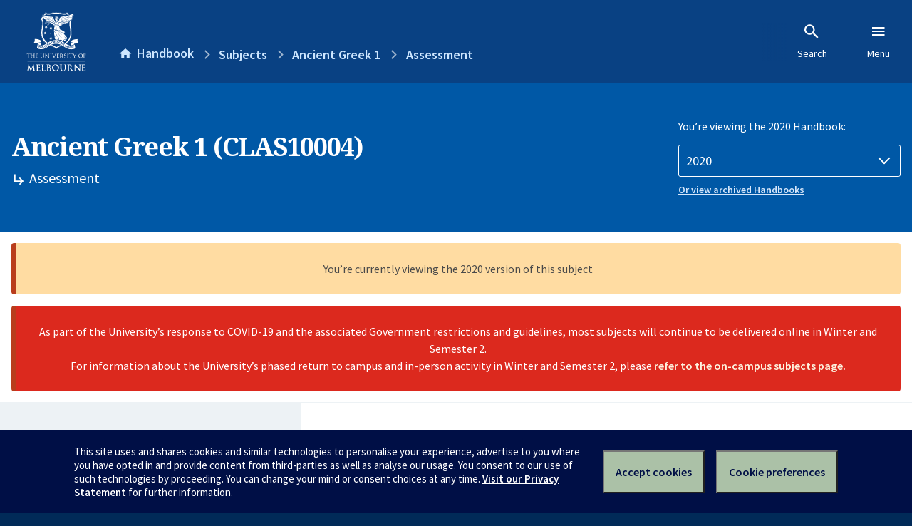

--- FILE ---
content_type: text/html; charset=utf-8
request_url: https://handbook.unimelb.edu.au/2020/subjects/clas10004/assessment
body_size: 3032
content:
<!DOCTYPE html><html lang="en-au"><head><meta charset="utf-8" /><meta content="width=device-width, initial-scale=1.0" name="viewport" /><meta content="IE=edge" http-equiv="X-UA-Compatible" /><meta content="/2020/subjects/clas10004/assessment" name="history-path" /><!--SAMPLE EMBEDDED COMMENT--><title>Assessment: Ancient Greek 1 (CLAS10004) — The University of Melbourne Handbook</title>
<meta name="description" content="Assessment details: Note: Assessment submitted late without an approved extension will be penalised at 10% per working day. In-class tasks missed without approval will not be marked. &amp;nbsp; &amp;nbsp; ...">
<meta property="og:url" content="https://handbook.unimelb.edu.au/2020/subjects/clas10004/assessment">
<meta property="og:type" content="website">
<meta property="og:site_name" content="The University of Melbourne Handbook">
<meta property="og:description" content="Assessment details: Note: Assessment submitted late without an approved extension will be penalised at 10% per working day. In-class tasks missed without approval will not be marked.
&amp;amp;nbsp;
&amp;amp;nbsp;
...">
<meta property="og:locale" content="en_US">
<meta property="og:title" content="Assessment: Ancient Greek 1 (CLAS10004)">
<meta name="twitter:card" content="summary">
<meta name="twitter:site" content="@unimelb">
<meta name="twitter:title" content="Assessment: Ancient Greek 1 (CLAS10004)">
<meta name="twitter:description" content="Assessment details: Note: Assessment submitted late without an approved extension will be penalised at 10% per working day. In-class tasks missed without approval will not be marked.
&amp;amp;nbsp;
&amp;amp;nbsp;
..."><link href="https://handbook.unimelb.edu.au/2020/subjects/clas10004/assessment" rel="canonical" /><link href="/favicon-152.png" rel="apple-touch-icon-precomposed" /><link rel="stylesheet" href="//dds-gen3.web.unimelb.edu.au/v13.2.2/uom.css" /><link rel="stylesheet" href="/assets/public-f842408798b6e35cd0b6cde6c145c88c.css" media="all" /><script src="//dds-gen3.web.unimelb.edu.au/v13.2.2/uom.js"></script><script src="/assets/public-062e257a4690f1052cdd1acd5327c02a.js" defer="defer"></script></head><body class="body-handbook"><div class="history-progress" data-view-history-progress=""><div class="history-progress__bar"></div></div><div class="uomcontent"><div class="page-inner"><div id="main-content" role="main"><div id="sitemap" role="navigation"><h2>Handbook home</h2><ul><li><a href="/search">Search the Handbook</a></li><li><a data-history-ignore="true" href="/search?types%5B%5D=course">Courses</a><div class="inner"><ul><li><a href="/search?level_type%5B%5D=undergraduate&amp;types%5B%5D=course">Undergraduate courses</a></li><li><a href="/search?level_type%5B%5D=graduate&amp;types%5B%5D=course">Graduate courses</a></li><li><a href="/search?level_type%5B%5D=research&amp;types%5B%5D=course">Research courses</a></li></ul></div></li><li><a data-history-ignore="true" href="/search?types%5B%5D=subject">Subjects</a><div class="inner"><ul><li><a href="/search?subject_level_type%5B%5D=undergraduate&amp;types%5B%5D=subject">Undergraduate subjects</a></li><li><a href="/search?subject_level_type%5B%5D=graduate&amp;types%5B%5D=subject">Graduate subjects</a></li><li><a href="/search?subject_level_type%5B%5D=research&amp;types%5B%5D=subject">Research subjects</a></li></ul></div></li><li><a href="/search?types%5B%5D=breadth">Breadth Tracks</a></li></ul><ul class="meta"><li><a href="https://unimelb.service-now.com/nav_to.do?uri=%2Fcom.glideapp.servicecatalog_category_view.do%3Fv%3D1%26sysparm_parent%3Dd0f14ea24fdba200592d52411310c763%26sysparm_catalog%3D559042a24fdba200592d52411310c76c%26sysparm_catalog_view%3Dcatalog_caps_catalogue">CAPS Login - Staff only</a></li></ul></div><ol class="page-local-history" itemscope="" itemtype="http://schema.org/BreadcrumbList"><li class="root" itemprop="itemListElement" itemscope="" itemtype="http://schema.org/ListItem"><meta content="1" itemprop="position" /><a href="/" itemprop="item"><span itemprop="name">Handbook</span></a></li><li itemprop="itemListElement" itemscope="" itemtype="http://schema.org/ListItem"><meta content="2" itemprop="position" /><a href="/2020/subjects" itemprop="item"><span itemprop="name">Subjects</span></a></li><li itemprop="itemListElement" itemscope="" itemtype="http://schema.org/ListItem"><meta content="3" itemprop="position" /><a href="/2020/subjects/clas10004" itemprop="item"><span itemprop="name">Ancient Greek 1</span></a></li><li itemprop="itemListElement" itemscope="" itemtype="http://schema.org/ListItem"><meta content="4" itemprop="position" /><a href="/2020/subjects/clas10004/assessment" itemprop="item"><span itemprop="name">Assessment</span></a></li></ol><header class="header--course-and-subject header--widescreen-push header--undergraduate"><div class="course-select"><div class="left"><h1><span class="header--course-and-subject__main">Ancient Greek 1 (CLAS10004)</span><span class="header--course-and-subject__sub"><span class="small icon--hide-label" data-icon="hb-subdir"> // </span>Assessment</span></h1></div><div class="right"><div class="header__handbook-year" data-view-year-selector=""><form method="GET"><fieldset><legend>You’re viewing the 2020 Handbook: </legend><div><select aria-label="Handbook year" aria-required="true" id="handbook-year" name="handbook-year"><option value="/2026/subjects/clas10004/assessment">2026</option><option value="/2025/subjects/clas10004/assessment">2025</option><option value="/2024/subjects/clas10004/assessment">2024</option><option value="/2023/subjects/clas10004/assessment">2023</option><option value="/2022/subjects/clas10004/assessment">2022</option><option value="/2021/subjects/clas10004/assessment">2021</option><option selected="selected" value="/2020/subjects/clas10004/assessment">2020</option><option value="/2019/subjects/clas10004/assessment">2019</option><option value="/2018/subjects/clas10004/assessment">2018</option><option value="/2017/subjects/clas10004/assessment">2017</option></select></div></fieldset></form><a class="view-old-handbook-link" href="http://archive.handbook.unimelb.edu.au" target="_blank">Or view archived Handbooks</a></div></div></div></header><div class="flash flash--danger flash-center" style="text-align: center">As part of the University’s response to COVID-19 and the associated Government restrictions and guidelines, most subjects will continue to be delivered online in Winter and Semester 2.<br />For information about the University’s phased return to campus and in-person activity in Winter and Semester 2, please <a href="https://students.unimelb.edu.au/student-support/coronavirus/return-to-campus/subjects" target="blank">refer to the on-campus subjects page.</a></div><div class="flash flash--warning flash--center">You’re currently viewing the 2020 version of this subject</div><div class="course layout-sidebar"><div class="course__sidebar aside layout-sidebar__side"><div class="layout-sidebar__side__inner box sticky" role="navigation"><p><a class="button-small soft" href="/2020/subjects/clas10004/print" rel="nofollow">View full page </a></p><h2 class="subtitle">About this subject </h2><nav class="course__sidebar-navigation sidebar-tabs__list course__sidebar-navigation"><a class="sidebar-tabs__tab" href="/2020/subjects/clas10004">Overview</a><a class="sidebar-tabs__tab" href="/2020/subjects/clas10004/eligibility-and-requirements">Eligibility and requirements</a><a class="sidebar-tabs__tab" aria-selected="true" href="/2020/subjects/clas10004/assessment">Assessment</a><a class="sidebar-tabs__tab" href="/2020/subjects/clas10004/dates-times">Dates and times</a><a class="sidebar-tabs__tab" href="/2020/subjects/clas10004/further-information">Further information</a><a class="sidebar-tabs__tab" rel="noopener" target="_blank" href="https://sws.unimelb.edu.au/2020/Reports/List.aspx?objects=CLAS10004&amp;weeks=1-52&amp;days=1-7&amp;periods=1-56&amp;template=module_by_group_list">Timetable<span class="small" data-icon="hb-external-link"><span class="screenreaders-only">(opens in new window)</span></span></a></nav><h2 class="subtitle">Contact information</h2><h5>Semester 1</h5> <div class="course__body__inner__contact_details"><p><a title="edwardj@unimelb.edu.au" href="mailto:edwardj@unimelb.edu.au">edwardj@unimelb.edu.au</a></p></div></div></div><div class="course__body layout-sidebar__main sidebar-tabs__panels"><div class="course__body__inner layout-sidebar__main__inner box"><div class="mobile-wrap sidebar-tabs__panel box"><h2>Assessment</h2><p><strong>Due to the impact of COVID-19, assessment may differ from that published in the Handbook. Students are reminded to check the subject assessment requirements published in <a href="https://lms.unimelb.edu.au" target="blank">the subject outline on the LMS </a></strong></p><div class="assessment-table"><h3>Semester 1</h3><table class="assessment-details"><thead><tr><th>Description</th><th>Timing</th><th>Percentage</th></tr></thead><tbody><tr><td><p> Short tests in lectures</p><ul><li>750 words (equivalent)</li></ul></td><td>Throughout the semester</td><td>10%</td></tr><tr><td><p> Weekly grammar exercises</p><ul><li>1250 words (equivalent)</li></ul></td><td>Throughout the teaching period</td><td>30%</td></tr><tr><td><p> An assessment test, equivalent to 1000 words</p><ul><li>50 minutes</li></ul></td><td>Mid semester</td><td>30%</td></tr><tr><td><p> A final exam, equivalent to 1000 words</p><ul><li>1 hours</li></ul></td><td>During the examination period</td><td>30%</td></tr><tr><td><strong style="color: #ea4f62;">Hurdle requirement:</strong> Students are required to attend a minimum of 75% of classes in order to pass this subject. All pieces of written work must be submitted to pass this subject.</td><td>Throughout the teaching period</td><td>N/A</td></tr></tbody></table><h3>Winter Term</h3><table class="assessment-details"><thead><tr><th>Description</th><th>Timing</th><th>Percentage</th></tr></thead><tbody><tr><td><p> Short tests in lectures</p><ul><li>750 words (equivalent)</li></ul></td><td>Throughout the semester</td><td>10%</td></tr><tr><td><p> Daily grammar exercises, commencing on the second day of classes</p><ul><li>1250 words (equivalent)</li></ul></td><td>Day 2</td><td>30%</td></tr><tr><td><p> An assessment test, equivalent to 1000 words</p><ul><li>50 minutes</li></ul></td><td>Mid semester</td><td>30%</td></tr><tr><td><p> A final examination, equivalent to 1000 words</p><ul><li>1 hours</li></ul></td><td>End of the teaching period</td><td>30%</td></tr><tr><td><strong style="color: #ea4f62;">Hurdle requirement:</strong> Students are required to attend a minimum of 75% of classes in order to pass this subject. All pieces of written work must be submitted to pass this subject.</td><td>Throughout the teaching period</td><td>N/A</td></tr></tbody></table></div><div class="assessment-description"><h3>Additional details</h3><p><strong>Note:</strong> Assessment submitted late without an approved extension will be penalised at 10% per working day. In-class tasks missed without approval will not be marked.</p>
<p class="MsoNormal">&nbsp;</p>
<p class="MsoNormal">&nbsp;</p>
<p>&nbsp;</p>
<p>&nbsp;</p></div><div class="course__prev-next-buttons clearfix" role="navigation"><div class="course__prev-next-buttons clearfix" role="navigation"><a class="course-prev handbook-button with-arrow-left" href="/2020/subjects/clas10004/eligibility-and-requirements">Prev: Eligibility and requirements</a><a class="course-next handbook-button with-arrow" href="/2020/subjects/clas10004/dates-times">Next: Dates and times</a></div></div><p class="last-updated">Last updated: 16 November 2025</p></div></div></div></div><svg class="hidden" xmlns="http://www.w3.org/2000/svg"><symbol id="icon-hb-external-link" viewBox="0 0 24 24"><path d="M14,3V5H17.59L7.76,14.83L9.17,16.24L19,6.41V10H21V3M19,19H5V5H12V3H5C3.89,3 3,3.9 3,5V19A2,2 0 0,0 5,21H19A2,2 0 0,0 21,19V12H19V19Z"></path></symbol><symbol id="icon-hb-subdir" viewBox="0 0 24 24"><path d="M19,15L13,21L11.58,19.58L15.17,16H4V4H6V14H15.17L11.58,10.42L13,9L19,15Z"></path></symbol></svg></div></div></div><script async="" src="//rum-static.pingdom.net/pa-684ac6f39bf37300120007a7.js"></script></body></html>

--- FILE ---
content_type: application/javascript
request_url: https://dds-gen3.web.unimelb.edu.au/v13.2.2/uom.js
body_size: 29603
content:
/*! For license information please see uom.js.LICENSE.txt */
!function(){var t={331:function(){window.dataLayer=window.dataLayer||[],window.dataLayer.push({"gtm.start":(new Date).getTime(),event:"gtm.js"}),window.utag_data=window.utag_data||{};var t=document.querySelector('script[src*="uom.js"]');if(t){var e=/\/v([0-9]+\.[0-9]+(?:\.[0-9]+)?)\/uom\.js/.exec(t.src);window.utag_data.uom_version=e&&e.length>=2?e[1]:"cannot-parse-version"}else window.utag_data.uom_version="script-not-found";["https://www.googletagmanager.com/gtm.js?id=GTM-7JB9","https://tags.tiqcdn.com/utag/unimelb/main/prod/utag.js"].forEach((function(t){var e=document.createElement("script");e.src=t,document.head.appendChild(e)}))},781:function(t,e,i){var s;t=i.nmd(t),function(o){var n=(t&&t.exports,"object"==typeof i.g&&i.g);n.global!==n&&n.window;var r={}.hasOwnProperty,a=/[\x20-\x2C\x2E\x2F\x3B-\x40\x5B-\x5E\x60\x7B-\x7E]/,l=/[\x20\x21\x23-\x26\x28-\x2C\x2E\x2F\x3B-\x40\x5B\x5D\x5E\x60\x7B-\x7E]/,c=/(^|\\+)?(\\[A-F0-9]{1,6})\x20(?![a-fA-F0-9\x20])/g,p=function(t,e){"single"!=(e=function(t,e){if(!t)return e;var i,s={};for(i in e)s[i]=r.call(t,i)?t[i]:e[i];return s}(e,p.options)).quotes&&"double"!=e.quotes&&(e.quotes="single");for(var i,s,o,n,h="double"==e.quotes?'"':"'",d=e.isIdentifier,u=t.charAt(0),v="",m=0,f=t.length;m<f;)(o=(s=t.charAt(m++)).charCodeAt())<32||o>126?(o>=55296&&o<=56319&&m<f&&(56320==(64512&(n=t.charCodeAt(m++)))?o=((1023&o)<<10)+(1023&n)+65536:m--),i="\\"+o.toString(16).toUpperCase()+" "):i=e.escapeEverything?a.test(s)?"\\"+s:"\\"+o.toString(16).toUpperCase()+" ":/[\t\n\f\r\x0B:]/.test(s)?d||":"!=s?"\\"+o.toString(16).toUpperCase()+" ":s:"\\"==s||!d&&('"'==s&&h==s||"'"==s&&h==s)||d&&l.test(s)?"\\"+s:s,v+=i;return d&&(/^_/.test(v)?v="\\_"+v.slice(1):/^-[-\d]/.test(v)?v="\\-"+v.slice(1):/\d/.test(u)&&(v="\\3"+u+" "+v.slice(1))),v=v.replace(c,(function(t,e,i){return e&&e.length%2?t:(e||"")+i})),!d&&e.wrap?h+v+h:v};p.options={escapeEverything:!1,isIdentifier:!1,quotes:"single",wrap:!1},p.version="0.1.0",void 0===(s=function(){return p}.call(e,i,e,t))||(t.exports=s)}()},6:function(t){!function(e){"use strict";var i=0,s=Math.pow(36,4),o=function(t,e){var i="000000000"+t;return i.substr(i.length-e)},n=function(){return o((Math.random()*s<<0).toString(36),4)},r=function(){return i=i<s?i:0,++i-1},a=function(){var t=(new Date).getTime().toString(36),e=a.fingerprint(),i=n()+n();return"c"+t+o(r().toString(36),4)+e+i};a.slug=function(){var t,e=(new Date).getTime().toString(36),i=a.fingerprint().slice(0,1)+a.fingerprint().slice(-1),s=n().slice(-2);return t=r().toString(36).slice(-4),e.slice(-2)+t+i+s},a.globalCount=function(){var t=function(){var t,e=0;for(t in window)e++;return e}();return a.globalCount=function(){return t},t},a.fingerprint=function(){return o((navigator.mimeTypes.length+navigator.userAgent.length).toString(36)+a.globalCount().toString(36),4)},e.register?e.register("cuid",a):t.exports=a}(this.applitude||this)},539:function(t,e,i){var s=i(400).Symbol;t.exports=s},736:function(t,e,i){var s=i(539),o=i(840),n=i(258),r=s?s.toStringTag:void 0;t.exports=function(t){return null==t?void 0===t?"[object Undefined]":"[object Null]":r&&r in Object(t)?o(t):n(t)}},833:function(t,e,i){var s=i(127),o=/^\s+/;t.exports=function(t){return t?t.slice(0,s(t)+1).replace(o,""):t}},120:function(t,e,i){var s="object"==typeof i.g&&i.g&&i.g.Object===Object&&i.g;t.exports=s},840:function(t,e,i){var s=i(539),o=Object.prototype,n=o.hasOwnProperty,r=o.toString,a=s?s.toStringTag:void 0;t.exports=function(t){var e=n.call(t,a),i=t[a];try{t[a]=void 0;var s=!0}catch(t){}var o=r.call(t);return s&&(e?t[a]=i:delete t[a]),o}},258:function(t){var e=Object.prototype.toString;t.exports=function(t){return e.call(t)}},400:function(t,e,i){var s=i(120),o="object"==typeof self&&self&&self.Object===Object&&self,n=s||o||Function("return this")();t.exports=n},127:function(t){var e=/\s/;t.exports=function(t){for(var i=t.length;i--&&e.test(t.charAt(i)););return i}},726:function(t,e,i){var s=i(611),o=i(846),n=i(936),r=Math.max,a=Math.min;t.exports=function(t,e,i){var l,c,p,h,d,u,v=0,m=!1,f=!1,b=!0;if("function"!=typeof t)throw new TypeError("Expected a function");function g(e){var i=l,s=c;return l=c=void 0,v=e,h=t.apply(s,i)}function y(t){return v=t,d=setTimeout(x,e),m?g(t):h}function w(t){var i=t-u;return void 0===u||i>=e||i<0||f&&t-v>=p}function x(){var t=o();if(w(t))return C(t);d=setTimeout(x,function(t){var i=e-(t-u);return f?a(i,p-(t-v)):i}(t))}function C(t){return d=void 0,b&&l?g(t):(l=c=void 0,h)}function S(){var t=o(),i=w(t);if(l=arguments,c=this,u=t,i){if(void 0===d)return y(u);if(f)return clearTimeout(d),d=setTimeout(x,e),g(u)}return void 0===d&&(d=setTimeout(x,e)),h}return e=n(e)||0,s(i)&&(m=!!i.leading,p=(f="maxWait"in i)?r(n(i.maxWait)||0,e):p,b="trailing"in i?!!i.trailing:b),S.cancel=function(){void 0!==d&&clearTimeout(d),v=0,l=u=c=d=void 0},S.flush=function(){return void 0===d?h:C(o())},S}},611:function(t){t.exports=function(t){var e=typeof t;return null!=t&&("object"==e||"function"==e)}},360:function(t){t.exports=function(t){return null!=t&&"object"==typeof t}},193:function(t,e,i){var s=i(736),o=i(360);t.exports=function(t){return"symbol"==typeof t||o(t)&&"[object Symbol]"==s(t)}},846:function(t,e,i){var s=i(400);t.exports=function(){return s.Date.now()}},783:function(t,e,i){var s=i(726),o=i(611);t.exports=function(t,e,i){var n=!0,r=!0;if("function"!=typeof t)throw new TypeError("Expected a function");return o(i)&&(n="leading"in i?!!i.leading:n,r="trailing"in i?!!i.trailing:r),s(t,e,{leading:n,maxWait:e,trailing:r})}},936:function(t,e,i){var s=i(833),o=i(611),n=i(193),r=/^[-+]0x[0-9a-f]+$/i,a=/^0b[01]+$/i,l=/^0o[0-7]+$/i,c=parseInt;t.exports=function(t){if("number"==typeof t)return t;if(n(t))return NaN;if(o(t)){var e="function"==typeof t.valueOf?t.valueOf():t;t=o(e)?e+"":e}if("string"!=typeof t)return 0===t?t:+t;t=s(t);var i=a.test(t);return i||l.test(t)?c(t.slice(2),i?2:8):r.test(t)?NaN:+t}},286:function(t){"use strict";t.exports=function(t){for(var e=5381,i=t.length;i;)e=33*e^t.charCodeAt(--i);return e>>>0}},765:function(t){var e;window,e=function(){return function(t){var e={};function i(s){if(e[s])return e[s].exports;var o=e[s]={i:s,l:!1,exports:{}};return t[s].call(o.exports,o,o.exports,i),o.l=!0,o.exports}return i.m=t,i.c=e,i.d=function(t,e,s){i.o(t,e)||Object.defineProperty(t,e,{enumerable:!0,get:s})},i.r=function(t){"undefined"!=typeof Symbol&&Symbol.toStringTag&&Object.defineProperty(t,Symbol.toStringTag,{value:"Module"}),Object.defineProperty(t,"__esModule",{value:!0})},i.t=function(t,e){if(1&e&&(t=i(t)),8&e)return t;if(4&e&&"object"==typeof t&&t&&t.__esModule)return t;var s=Object.create(null);if(i.r(s),Object.defineProperty(s,"default",{enumerable:!0,value:t}),2&e&&"string"!=typeof t)for(var o in t)i.d(s,o,function(e){return t[e]}.bind(null,o));return s},i.n=function(t){var e=t&&t.__esModule?function(){return t.default}:function(){return t};return i.d(e,"a",e),e},i.o=function(t,e){return Object.prototype.hasOwnProperty.call(t,e)},i.p="",i(i.s=0)}([function(t,e,i){"use strict";t.exports=i(1)},function(t,e,i){"use strict";function s(t,e){if(!t)throw new Error(e)}function o(t){return"string"==typeof t}function n(t){return"function"==typeof t}function r(t,e,i,r){s(o(t),"EventEmitter#on: name is not a string"),s(n(e),"EventEmitter#on: fn is not a function"),r=r||this,this._listeners.push({name:t,fn:e,run:i,ctx:r})}var a={on:function(t,e,i){return r.call(this,t,e,e,i),this},once:function(t,e,i){i=i||this;var s=this;return r.call(this,t,e,(function(){e.apply(i,arguments),s.off(t,e)}),i),this},off:function(t,e){return this._listeners=t?function(t,e){if("filter"in Array.prototype)return t.filter(e);for(var i=[],s=0;s<t.length;s+=1){var o=t[s];e(o)&&i.push(o)}return i}(this._listeners,(function(i){return i.name!==t||!!n(e)&&i.fn!==e})):[],this},emit:function(t,e){return s(o(t),"EventEmitter#emit: name is not a string"),function(t,e){if("forEach"in Array.prototype)t.forEach(e);else for(var i=0;i<t.length;i+=1)e(t[i])}(this._listeners,(function(i){i.name===t&&i.run.call(i.ctx,e),/^all|\*$/.test(i.name)&&i.run.call(i.ctx,t,e)})),this}};function l(){if(!(this instanceof l))return new l;this._listeners=[]}a.addEventListener=a.addListener=a.bind=a.on,a.removeEventListener=a.removeListener=a.unbind=a.off,a.dispatchEventListener=a.dispatchListener=a.trigger=a.emit,l.prototype=a,l.mixin=function(t){var e=new l;for(var i in e)t[i]=e[i];return t},l.prototype.mixin=l.mixin,l.VERSION="4.1.12",l.EventEmitter=l,t.exports=l}])},t.exports=e()}},e={};function i(s){var o=e[s];if(void 0!==o)return o.exports;var n=e[s]={id:s,loaded:!1,exports:{}};return t[s].call(n.exports,n,n.exports,i),n.loaded=!0,n.exports}i.n=function(t){var e=t&&t.__esModule?function(){return t.default}:function(){return t};return i.d(e,{a:e}),e},i.d=function(t,e){for(var s in e)i.o(e,s)&&!i.o(t,s)&&Object.defineProperty(t,s,{enumerable:!0,get:e[s]})},i.g=function(){if("object"==typeof globalThis)return globalThis;try{return this||new Function("return this")()}catch(t){if("object"==typeof window)return window}}(),i.o=function(t,e){return Object.prototype.hasOwnProperty.call(t,e)},i.r=function(t){"undefined"!=typeof Symbol&&Symbol.toStringTag&&Object.defineProperty(t,Symbol.toStringTag,{value:"Module"}),Object.defineProperty(t,"__esModule",{value:!0})},i.nmd=function(t){return t.paths=[],t.children||(t.children=[]),t},i.p="https://d2h9b02ioca40d.cloudfront.net/v13.2.2/",function(){"use strict";var t={};i.r(t),i.d(t,{attemptFocus:function(){return L},cuid:function(){return r()},debounce:function(){return l()},defer:function(){return u},easeInOutQuad:function(){return v},findUp:function(){return m},focusFirstDescendant:function(){return _},focusLastDescendant:function(){return k},hashString:function(){return p()},loadScript:function(){return f},loadStylesheet:function(){return b},smoothScrollTo:function(){return S},throttle:function(){return d()}});var e={};i.r(e),i.d(e,{applyInjection:function(){return B},components:function(){return z},initAllComponents:function(){return q},initComponent:function(){return H},injectionComponents:function(){return A},injectionInstances:function(){return M},instances:function(){return E},registerComponents:function(){return T},registerInjectionComponents:function(){return N}});var s=i(781),o=i.n(s),n=i(6),r=i.n(n),a=i(726),l=i.n(a),c=i(286),p=i.n(c),h=i(783),d=i.n(h),u=function(t){return d()(t,0,{leading:!1})},v=function(t,e,i,s){return(t/=s/2)<1?i/2*t*t+e:-i/2*((t-=1)*(t-2)-1)+e},m=function t(e,i){return e.classList.contains(i)?e:!(!e.parentNode||e.parentNode===document)&&t(e.parentNode,i)},f=function(t){var e=(Array.isArray(t)?t:[t]).map((function(t){return new Promise((function(e,i){var s=document.createElement("script");s.src=t,s.addEventListener("load",e),s.addEventListener("error",i),document.body.appendChild(s)}))}));return Promise.all(e)},b=function(t){(Array.isArray(t)?t:[t]).forEach((function(t){var e=document.createElement("link");e.rel="stylesheet",e.href=t,document.head.appendChild(e)}))},g=function(t,e,i,s){return(t/=s/2)<1?i/2*t*t+e:-i/2*(--t*(t-2)-1)+e},y="function"==typeof Symbol&&"symbol"==typeof Symbol.iterator?function(t){return typeof t}:function(t){return t&&"function"==typeof Symbol&&t.constructor===Symbol&&t!==Symbol.prototype?"symbol":typeof t},w=function(){var t=void 0,e=void 0,i=void 0,s=void 0,o=void 0,n=void 0,r=void 0,a=void 0,l=void 0,c=void 0,p=void 0,h=void 0;function d(){return window.scrollY||window.pageYOffset}function u(t){return t.getBoundingClientRect().top+e}function v(i){l||(l=i),p=o(c=i-l,e,r,a),window.scrollTo(0,p),c<a?window.requestAnimationFrame(v):(window.scrollTo(0,e+r),t&&n&&(t.setAttribute("tabindex","-1"),t.focus()),"function"==typeof h&&h(),l=!1)}return function(l){var c=arguments.length>1&&void 0!==arguments[1]?arguments[1]:{};switch(a=c.duration||1e3,s=c.offset||0,h=c.callback,o=c.easing||g,n=c.a11y||!1,e=d(),void 0===l?"undefined":y(l)){case"number":t=void 0,n=!1,i=e+l;break;case"object":i=u(t=l);break;case"string":t=document.querySelector(l),i=u(t)}switch(r=i-e+s,y(c.duration)){case"number":a=c.duration;break;case"function":a=c.duration(r)}window.requestAnimationFrame(v)}}(),x=w,C=function(t,e,i){x(t,{offset:-e}),i&&(window.location.hash=i)},S=function(t,e){var i=document.querySelector(".page-header"),s=document.querySelector("[data-um-mega-menu]");i&&!i.classList.contains("floating")&&C(t,i.offsetHeight,e),s&&C(t,s.offsetHeight,e)},L=function(t){if(!function(t){if(t.tabIndex>0||0===t.tabIndex&&null!==t.getAttribute("tabIndex"))return!0;if(t.disabled)return!1;switch(t.nodeName){case"A":return!!t.href&&"ignore"!=t.rel;case"INPUT":return"hidden"!=t.type&&"file"!=t.type;case"BUTTON":case"SELECT":case"TEXTAREA":return!0;default:return!1}}(t))return!1;try{t.focus()}catch(t){console.error(t)}return document.activeElement===t},_=function t(e){for(var i=0;i<e.childNodes.length;i++){var s=e.childNodes[i];if(L(s)||t(s))return!0}return!1},k=function t(e){for(var i=e.childNodes.length-1;i>=0;i--){var s=e.childNodes[i];if(L(s)||t(s))return!0}return!1},z={},A={},E={},M={};function T(t){(t=Array.isArray(t)?t:[t]).forEach((function(t){t.label&&t.selector?z[t.label]=t:console.error("Component must have a label and a selector",t)}))}function N(t){(t=Array.isArray(t)?t:[t]).forEach((function(t){t.label?A[t.label]=t:console.error("Injection component must have a label",t)}))}function q(t){t=t&&t.nodeName?t:document,Object.keys(z).forEach((function(e){return H(e,t)}))}function H(t){var e=arguments.length>1&&void 0!==arguments[1]?arguments[1]:document,i=z[t];if(i){var s=V(i,e);if(0!==s.length){var o=i.dependencies;o&&o.stylesheets&&(!o.shouldLoadStylesheets||o.shouldLoadStylesheets())&&b(o.stylesheets),!o||!o.scripts||o.shouldLoadScripts&&!o.shouldLoadScripts()?j(i,s):f(o.scripts).then(j.bind(null,i,s))}}else console.warn('Component "'.concat(t,'" is not registered'))}function B(){Object.keys(A).forEach((function(t){var e=A[t];M[t]=new e}))}function V(t,e){var i="".concat(t.selector,":not([data-bound-").concat(t.label.toLowerCase(),"])");if(t.firstOnly){var s=e.querySelector(i);return s?[s]:[]}return[].slice.call(e.querySelectorAll(i))}function j(t,e){e.forEach((function(e){var i=r()(),s=e.getAttribute("data-props"),o=s&&/^{/.test(s)?JSON.parse(s):{};E[i]=new t(e,o),e.setAttribute("data-bound-".concat(t.label.toLowerCase()),i)}))}var P=i(765),O=i.n(P)().mixin({nsEmit:function(t){return function(e){O.emit(t.label+"."+e)}}}),I=function(){var t=document.querySelector(".uomcontent");t||((t=document.createElement("div")).className="uomcontent",document.body.appendChild(t)),t.id="top";var e=document.querySelector(".page-inner");if(!e){(e=document.createElement("div")).className="page-inner";for(var i=document.body.childNodes,s=i.length-1;s>=0;s--)if(i[s]&&i[s]!=t){var o=document.body.removeChild(i[s]);e.appendChild(o)}t.appendChild(e)}};I.label="CreateNameSpace";var D=function(t,e){this.el=t,this.props=e||{},this.props.parent=this.el.parentNode,this.props.parent.classList.contains("styled-select")||(this.buildWrapper(),this.setDisabled(),this.watchDisabled()),this.el.classList.contains("select--nav")&&this.makeNav()};D.label="FancySelect",D.selector="select",D.prototype.buildWrapper=function(){var t=this.el.nextSibling,e=document.createElement("div");e.className="styled-select",this.el.classList.contains("alt")&&e.classList.add("alt"),this.el.classList.contains("clear")&&e.classList.add("clear"),this.el.classList.contains("clear-dark")&&e.classList.add("clear-dark"),this.props.parent.removeChild(this.el),e.appendChild(this.el),this.wrapper=t?this.props.parent.insertBefore(e,t):this.props.parent.appendChild(e)},D.prototype.makeNav=function(){var t=this.el.querySelectorAll("option");this.el.addEventListener("change",(function(){var e=t[this.selectedIndex],i=e?e.getAttribute("value"):null;i&&"#"!==i&&(window.location=i)})),this.el.selectedIndex=0},D.prototype.watchDisabled=function(){var t=this;new window.MutationObserver((function(e){e.forEach((function(e){"attributes"===e.type&&"disabled"===e.attributeName&&t.setDisabled()}))})).observe(this.el,{attributes:!0})},D.prototype.setDisabled=function(){var t=this.el.getAttribute("disabled");"true"===t||!0===t||""===t?this.wrapper.classList.add("styled-select--disabled"):this.wrapper.classList.remove("styled-select--disabled")};var F=i.p+"assets/logo-b0bd3d6f768768fc0132.svg",R=function(t){this.props=t||{defaultLink:"https://www.unimelb.edu.au"},this.props.parent=document.querySelector(".uomcontent"),this.props.page=document.querySelector(".page-inner"),document.querySelector("[data-um-mega-menu]")?this.props.page.classList.add("with-mega-menu"):(document.querySelector(".page-header-tools")?this.props.header=document.querySelector(".page-header"):(this.renderPageHeader(),this.renderBreadcrumb(),this.renderHeaderTools(),this.reorderStructure()),window.addEventListener("scroll",d()(this.handleScroll.bind(this),100)),this.handleScroll())};R.label="InjectHeader",R.prototype.renderPageHeader=function(){if(this.props.header=document.querySelector(".page-header"),this.props.header)this.props.page.removeChild(this.props.header);else if(this.props.header=document.createElement("header"),this.props.header.className="page-header",this.props.header.setAttribute("data-test","page-header"),1===document.querySelectorAll(".page-inner > .floating").length){this.props.header.innerHTML='\n<a class="page-header-logo" href="'.concat(this.props.defaultLink,'">\n  <img src="').concat(F,'" width="115" height="115" alt="The University of Melbourne homepage">\n</a>\n'),this.props.header.classList.add("floating");var t=document.querySelector(".page-inner > .floating");t.classList.contains("reverse")&&this.props.header.classList.add("reverse"),t.classList.contains("short")&&this.props.header.classList.add("short");var e=t.style.backgroundImage;e&&(this.props.header.style.backgroundImage=e);for(var i=document.querySelector(".floating").childNodes,s=i.length-1;s>=0;s--)this.props.header.appendChild(i[s])}else this.props.rootlink="",document.querySelector(".page-local-history .root")||(this.props.rootlink='\n<a href="https://unimelb.edu.au/" title="The University of Melbourne"><span class="small" data-icon="home"></span>The University of Melbourne</a>\n'),this.props.header.innerHTML='\n  <a class="page-header-logo" href="'.concat(this.props.defaultLink,'">\n    <img src="').concat(F,'" width="106" height="106" alt="The University of Melbourne homepage">\n  </a>\n  <nav class="page-header-navigation" aria-label="breadcrumbs">\n    ').concat(this.props.rootlink,"\n  </nav>\n");this.props.parent.insertBefore(this.props.header,this.props.page)},R.prototype.renderBreadcrumb=function(){if(this.props.local=document.querySelector(".page-local-history"),this.props.local&&(this.props.navparent=document.querySelector(".page-header-navigation"),this.props.local.parentNode.removeChild(this.props.local),this.props.navparent)){this.props.navparent.appendChild(this.props.local);var t=document.createElement("div");t.className="mobile-nav",t.setAttribute("role","navigation");var e=document.createElement("select");e.className="alt",e.setAttribute("role","tablist"),e.setAttribute("aria-label","Breadcrumb list"),e.addEventListener("change",(function(){this.value&&"#"!=this.value.substr(0,1)&&(window.location=this.value)}));var i=this.props.local.querySelectorAll("a").length-1,s='span[itemprop="name"]';this.props.local.querySelector(s)||(s="a");for(var o=this.props.local.querySelectorAll(s),n=o.length-1;n>=0;n--){var r=document.createElement("option"),a=o[n].parentNode;if("a"===s&&(a=o[n]),r.setAttribute("role","tab"),r.setAttribute("value",a.getAttribute("href")),r.appendChild(document.createTextNode(o[n].firstChild.nodeValue)),n===i&&r.setAttribute("selected","selected"),e.appendChild(r),0===n){var l=document.createElement("span");l.setAttribute("data-icon","home"),l.classList.add("small"),o[n].insertBefore(l,o[n].firstChild)}}t.appendChild(e);var c=this.props.local.parentNode;c.insertBefore(t,c.firstChild),new D(e,{})}},R.prototype.renderHeaderTools=function(){var t=document.querySelector(".page-header-tools");if(!t){(t=document.createElement("nav")).className="page-header-tools";var e=['<a class="page-header-icon" href="#sitemap" title="Search"><svg aria-label="Search" aria-hidden="true" data-test="search-button"><use xlink:href="#icon-search" /></svg> Search</a>','<a class="page-header-icon" href="#sitemap" title="Menu"><svg aria-label="Menu" aria-hidden="true" data-test="menu-button"><use xlink:href="#icon-menu" /></svg> Menu</a>'],i=document.querySelector(".page-local-login");if(i&&i.hasAttribute("data-href")){var s=i.getAttribute("data-title"),o=s&&s.length<8?s:"Login";t.classList.add("with-login");var n=i.getAttribute("data-href");e.splice(1,0,'<a class="page-header-icon page-header-icon--login" href="'.concat(n,'" title="').concat(o,'"><svg aria-hidden="true" aria-label="Profile"><use xlink:href="#icon-profile" /></svg> ').concat(o,"</a>"))}t.innerHTML=e.join(""),(this.props.header.querySelector("header")||this.props.header).appendChild(t),this.renderSearchBox()}},R.prototype.renderSearchBox=function(){var t=document.createElement("div");t.className="page-header-search",t.setAttribute("data-test","search"),t.innerHTML='\n<form class="search" action="https://search.unimelb.edu.au" method="get">\n  <div class="search-container">\n    <div class="inline attached">\n      <span class="fill">\n        <input id="header_q" name="q" type="search" placeholder="Search the University" aria-label="Search the University" />\n      </span>\n      <span>\n        <button class="inline-button" type="submit">\n          <span class="small icon--hide-label" data-icon="search">Go</span>\n        </button>\n      </span>\n    </div>\n  </div>\n  <a class="page-header-icon" href="#"><svg aria-hidden="true" aria-label="Close" data-test="close-button"><use xlink:href="#icon-close" xmlns:xlink="http://www.w3.org/1999/xlink"></use></svg> Close</a>\n</form>\n';var e=this.props.header.querySelector("header");e||(e=this.props.header),e.appendChild(t)},R.prototype.reorderStructure=function(){this.props.main=document.querySelector('[role="main"]'),this.props.main?this.props.main.parentNode.removeChild(this.props.main):(this.props.main=document.createElement("div"),this.props.main.setAttribute("role","main")),this.props.footer=document.querySelector(".page-footer-alt"),this.props.page.insertBefore(this.props.main,this.props.footer);for(var t=this.props.parent.childNodes,e=t.length-1;e>=0;e--)if(t[e]&&t[e]!=this.props.page&&t[e]!=this.props.header){var i=this.props.parent.removeChild(t[e]);this.props.main.appendChild(i)}this.props.parent.appendChild(this.props.page)},R.prototype.handleScroll=function(){this.props.header.classList.toggle("fixed",window.scrollY||window.pageYOffset)};var U=function(){this.el=document.querySelector(".modal__blanket"),this.props={},this.el||(this.el=document.createElement("div"),this.el.className="modal__blanket",document.querySelector(".uomcontent").appendChild(this.el))};U.prototype.show=function(t){this.el.classList.add("on"),t.onClick&&(this.props.onClick=t.onClick,this.el.addEventListener("click",t.onClick))},U.prototype.hide=function(){this.el.classList.remove("on"),this.props.onClick&&(this.el.removeEventListener("click",this.props.onClick),this.props.onClick=null)},U.prototype.toggle=function(t){this.el.classList.toggle("on",t)};var Z=function(t,e){this.el=t,this.props=e,this.state={open:[this.el]},this.el.hasAttribute("data-bound")||(this.el.setAttribute("data-bound",!0),this.initLocalNav(),this.initMetaMenu(),this.initInternalLinks(),[].slice.call(this.props.rootList.querySelectorAll("li")).forEach(this.initNestedPanel.bind(this)))};Z.prototype.initLocalNav=function(){this.props.rootList=this.el.querySelector("ul"),this.props.rootList||(this.props.rootList=document.createElement("ul"),this.el.appendChild(this.props.rootList)),this.el.classList.add("localnav","localnav__panel"),this.props.rootList.classList.add("localnav__list");var t=this.el.querySelector("h2");t.parentNode.removeChild(t);var e=this.el.getAttribute("data-absolute-root")||"/",i=document.createElement("li");i.className="home",i.innerHTML='<a href="'.concat(e,'">').concat(t.textContent,"</a>"),this.props.rootList.insertBefore(i,this.props.rootList.firstChild);var s=document.createElement("button");s.className="localnav__back-btn",s.innerHTML="<span>Close</span>",s.setAttribute("type","button"),s.setAttribute("data-test","button"),s.addEventListener("click",this.props.closeLocalNav),this.props.rootList.parentNode.insertBefore(s,this.props.rootList),this.props.root.appendChild(this.el)},Z.prototype.initMetaMenu=function(){var t=this.el.querySelector(".meta");t||((t=document.createElement("ul")).className="meta",this.el.appendChild(t)),t.classList.add("localnav__meta")},Z.prototype.initInternalLinks=function(){[].slice.call(this.el.querySelectorAll('a[href^="#"]')).forEach((function(t){t.addEventListener("click",this.props.closeLocalNav)}),this)},Z.prototype.initNestedPanel=function(t){var e=t.querySelector(".inner"),i=t.querySelector("ul");if(i){e&&i.parentElement===e||((e=document.createElement("div")).className="inner",e.appendChild(i),t.appendChild(e)),e.classList.add("localnav__panel","localnav__panel--nested"),i.classList.add("localnav__list");var s=t.querySelector("a");s.classList.add("localnav__nested-trigger"),s.addEventListener("click",this.openNestedPanel.bind(this,e,!0));var o=document.createElement("button");o.className="localnav__back-btn",o.innerHTML="<span>".concat(s.textContent,"</span>"),o.setAttribute("type","button"),o.setAttribute("data-test","button"),o.addEventListener("click",this.closeNestedPanel.bind(this,e,!1)),e.insertBefore(o,i)}},Z.prototype.openNestedPanel=function(t,e,i){i.preventDefault();var s=this.state.open[this.state.open.length-1];s.classList.add("localnav__panel--nested-open"),s.scrollTop=0,t.classList.add("localnav__panel--open"),this.state.open.push(t)},Z.prototype.closeNestedPanel=function(t,e,i){i.preventDefault(),t.classList.remove("localnav__panel--open"),this.state.open.pop(),t.scrollTop=0,this.state.open[this.state.open.length-1].classList.remove("localnav__panel--nested-open")};var W="uom_injection",$=function(t){this.props=t||{},this.props.supportsHistory=window.history&&"pushState"in window.history;var e={root:document.querySelector(".uomcontent"),page:document.querySelector(".page-inner"),header:document.querySelector(".page-header"),localNav:document.querySelector("#sitemap"),menuTrigger:document.querySelector('.page-header-tools a[title="Menu"]'),searchTrigger:document.querySelector('.page-header-tools a[title="Search"]')};for(var i in e)this.props[i]=e[i];this.props.blanket=new U({root:this.props.root}),this.props.localNav&&(this.props.localNavInstance=new Z(this.props.localNav,{root:this.props.root,closeLocalNav:this.closeLocalNav.bind(this)})),this.setActiveNav(this.props.supportsHistory?window.history.state:null),this.setupEventBindings(),this.update()};$.label="InjectNav",$.prototype.setActiveNav=function(t){this.props.activeNav=t&&t[W]?t[W]:{local:!1}},$.prototype.setupEventBindings=function(){if(this.props.blanket.el.addEventListener("click",this.closeBothNavs.bind(this)),this.props.searchTrigger&&this.props.searchTrigger.addEventListener("click",this.handleSearchTrigger.bind(this)),this.props.menuTrigger){var t=this.openLocalNav;this.props.menuTrigger.addEventListener("click",t.bind(this))}this.props.supportsHistory&&window.addEventListener("popstate",function(t){this.setActiveNav(t.state),this.update()}.bind(this))},$.prototype.openLocalNav=function(t){this.toggleNav("local",!0,t)},$.prototype.closeLocalNav=function(t){this.toggleNav("local",!1,t)},$.prototype.closeBothNavs=function(t){t&&t.preventDefault(),this.props.activeNav.local&&(this.setActiveNav(),this.props.supportsHistory?window.history.go(-1):this.update())},$.prototype.toggleNav=function(t,e,i){if(i&&i.preventDefault(),this.props.activeNav[t]=e,this.props.supportsHistory)if(e){this.update();var s={};s[W]=this.props.activeNav,window.history.pushState(s,"")}else window.history.back();else this.update()},$.prototype.update=function(){var t=this.props.activeNav,e=t.local;this.props.blanket.toggle(e),this.props.localNav&&this.props.localNav.classList.toggle("active",t.local)},$.prototype.handleSearchTrigger=function(t){t.preventDefault(),this.props.root.classList.add("search-active");var e=document.querySelector(".page-header-search");e.classList.add("active"),e.querySelector(".page-header-icon").addEventListener("click",this.handleSearchClose.bind(this)),this.props.blanket.el.classList.add("white"),this.props.blanket.el.addEventListener("click",this.handleSearchClose.bind(this)),e.querySelector('input[type="search"]').focus()},$.prototype.handleSearchClose=function(t){t.preventDefault(),this.props.blanket.el.classList.remove("white"),document.querySelector(".page-header-search").classList.remove("active"),this.props.root.classList.remove("search-active")};var K=function(t){this.el=document.querySelector(".page-footer"),this.props=t||{},this.el||(this.props.page=document.querySelector(".page-inner"),this.renderFooter())};K.label="InjectFooter",K.prototype.renderFooter=function(){this.el=document.createElement("footer"),this.el.id="page-footer",this.el.setAttribute("aria-label","University footer"),this.el.setAttribute("data-test","footer"),this.el.className="page-footer-alt gen-2-ported",this.el.innerHTML='<div class="page-footer-alt__top bg-inverted">\n  <div class="max">\n     <div class="page-footer-alt__top-inner grid grid--lg">\n        <div class="page-footer-alt__content cell cell--lg cell--desk-2of3 cell--wide-1of2 shim-mb0 shim-mt0">\n           <h2 class="screenreaders-only">\n              Site footer\n           </h2>\n           <div class="page-footer-alt__reconciliation">\n              <h3 class="heading-sm shim-mb067">\n                 We acknowledge and pay respect to the Traditional Owners of the lands upon which our campuses are situated\n              </h3>\n              <a href="https://about.unimelb.edu.au/reconciliation" class="btn--text btn">\n                 <span class="push-icon">\n                    Read about our commitment to reconciliation\n                    <svg width="15px" height="15px" aria-label="chevron-right" aria-hidden="true" class="push-icon__icon">\n                       <use xlink:href="#icon-chevron-right"></use>\n                       <title>Chevron-right</title>\n                    </svg>\n                    \x3c!----\x3e\n                 </span>\n                 \x3c!----\x3e\n              </a>\n           </div>\n           <div class="grid grid--lg">\n              <div class="cell cell--lg cell--tab-1of2 shim-mb0 shim-mt0">\n                 <ul class="list-reset page-footer-alt__primary-links">\n                    <li class="page-footer-alt__primary-links-item">\n                       <a href="https://about.unimelb.edu.au/" class="btn--text btn">\n                          <span class="push-icon">\n                             About us\n                             <svg width="15px" height="15px" aria-label="chevron-right" aria-hidden="true" class="push-icon__icon">\n                                <use xlink:href="#icon-chevron-right"></use>\n                                <title>Chevron-right</title>\n                             </svg>\n                             \x3c!----\x3e\n                          </span>\n                          \x3c!----\x3e\n                       </a>\n                    </li>\n                    <li class="page-footer-alt__primary-links-item">\n                       <a href="https://about.unimelb.edu.au/careers" class="btn--text btn">\n                          <span class="push-icon">\n                             Careers at Melbourne\n                             <svg width="15px" height="15px" aria-label="chevron-right" aria-hidden="true" class="push-icon__icon">\n                                <use xlink:href="#icon-chevron-right"></use>\n                                <title>Chevron-right</title>\n                             </svg>\n                             \x3c!----\x3e\n                          </span>\n                          \x3c!----\x3e\n                       </a>\n                    </li>\n                    <li class="page-footer-alt__primary-links-item">\n                       <a href="https://students.unimelb.edu.au/campus-life/policy-and-conduct/respect-at-the-university" class="btn--text btn">\n                          <span class="push-icon">\n                             Safety and respect\n                             <svg width="15px" height="15px" aria-label="chevron-right" aria-hidden="true" class="push-icon__icon">\n                                <use xlink:href="#icon-chevron-right"></use>\n                                <title>Chevron-right</title>\n                             </svg>\n                             \x3c!----\x3e\n                          </span>\n                          \x3c!----\x3e\n                       </a>\n                    </li>\n                    <li class="page-footer-alt__primary-links-item">\n                       <a href="https://www.unimelb.edu.au/newsroom" class="btn--text btn">\n                          <span class="push-icon">\n                             Newsroom\n                             <svg width="15px" height="15px" aria-label="chevron-right" aria-hidden="true" class="push-icon__icon">\n                                <use xlink:href="#icon-chevron-right"></use>\n                                <title>Chevron-right</title>\n                             </svg>\n                             \x3c!----\x3e\n                          </span>\n                          \x3c!----\x3e\n                       </a>\n                    </li>\n                    <li class="page-footer-alt__primary-links-item">\n                       <a href="https://www.unimelb.edu.au/contact" class="btn--text btn">\n                          <span class="push-icon">\n                             Contact\n                             <svg width="15px" height="15px" aria-label="chevron-right" aria-hidden="true" class="push-icon__icon">\n                                <use xlink:href="#icon-chevron-right"></use>\n                                <title>Chevron-right</title>\n                             </svg>\n                             \x3c!----\x3e\n                          </span>\n                          \x3c!----\x3e\n                       </a>\n                    </li>\n                 </ul>\n              </div>\n              <div class="cell cell--lg cell--tab-1of2 shim-mb0 shim-mt0">\n                 <div class="page-footer-alt__contact">\n                    <p class="shim-mb1">\n                       Phone: 13 MELB (13 6352)<br>International: +61 3 9035 5511\n                    </p>\n                    <p class="shim-mb1">\n                       Address:<br>The University of Melbourne <br>Grattan Street, Parkville, <br>Victoria, 3010, Australia\n                    </p>\n                    <a href="https://about.unimelb.edu.au/priorities-and-partnerships/campus-development/campus-locations" class="btn--text btn">\n                       <span class="push-icon">\n                          View all Campus locations\n                          <svg width="15px" height="15px" aria-label="chevron-right" aria-hidden="true" class="push-icon__icon">\n                             <use xlink:href="#icon-chevron-right"></use>\n                             <title>Chevron-right</title>\n                          </svg>\n                          \x3c!----\x3e\n                       </span>\n                       \x3c!----\x3e\n                    </a>\n                 </div>\n              </div>\n           </div>\n        </div>\n        <div class="page-footer-alt__brand cell cell--lg cell--desk-1of3 cell--wide-1of2 shim-mb0 shim-mt0">\n           <div class="page-footer-alt__brand-items">\n              <div class="logo"><a href="https://www.unimelb.edu.au" class="logo__link"><img alt="The University of Melbourne homepage" src="'.concat(F,'" class="logo__image logo__image--lg"></a></div>\n              <ul class="page-footer-alt__social list-reset">\n                 <li class="page-footer-alt__social-item">\n                    <a href="https://www.facebook.com/unimelb" target="_blank" class="link-reset page-footer-alt__social-link">\n                       <span class="screenreaders-only">\n                       Facebook\n                       </span>\n                       <svg aria-hidden="true" aria-label="Facebook" class="page-footer-alt__social-icon">\n                          <use xmlns:xlink="http://www.w3.org/1999/xlink" xlink:href="#icon-facebook"></use>\n                       </svg>\n                    </a>\n                 </li>\n                 <li class="page-footer-alt__social-item">\n                    <a href="https://twitter.com/unimelb" target="_blank" class="link-reset page-footer-alt__social-link">\n                       <span class="screenreaders-only">\n                       Twitter\n                       </span>\n                       <svg aria-hidden="true" aria-label="Twitter" class="page-footer-alt__social-icon">\n                          <use xmlns:xlink="http://www.w3.org/1999/xlink" xlink:href="#icon-twitter"></use>\n                       </svg>\n                    </a>\n                 </li>\n                 <li class="page-footer-alt__social-item">\n                    <a href="https://www.linkedin.com/school/university-of-melbourne" target="_blank" class="link-reset page-footer-alt__social-link">\n                       <span class="screenreaders-only">\n                       LinkedIn\n                       </span>\n                       <svg aria-hidden="true" aria-label="LinkedIn" class="page-footer-alt__social-icon">\n                          <use xmlns:xlink="http://www.w3.org/1999/xlink" xlink:href="#icon-linkedin"></use>\n                       </svg>\n                    </a>\n                 </li>\n                 <li class="page-footer-alt__social-item">\n                    <a href="https://www.instagram.com/unimelb" target="_blank" class="link-reset page-footer-alt__social-link">\n                       <span class="screenreaders-only">\n                       Instagram\n                       </span>\n                       <svg aria-hidden="true" aria-label="Instagram" class="page-footer-alt__social-icon">\n                          <use xmlns:xlink="http://www.w3.org/1999/xlink" xlink:href="#icon-instagram"></use>\n                       </svg>\n                    </a>\n                 </li>\n              </ul>\n           </div>\n        </div>\n     </div>\n  </div>\n</div>\n<div class="page-footer-alt__bottom bg-inverted-darker">\n  <div class="page-footer-alt__bottom-inner max">\n     <ul class="list-reset page-footer-alt__secondary-links">\n        <li class="list-reset page-footer-alt__secondary-links-item"><a href="https://safety.unimelb.edu.au/emergency" class="page-footer-alt__secondary-links-link">\n           Emergency\n           </a>\n        </li>\n        <li class="list-reset page-footer-alt__secondary-links-item"><a href="https://www.unimelb.edu.au/legal" class="page-footer-alt__secondary-links-link">\n            Terms &amp; privacy\n           </a>\n        </li>\n        <li class="list-reset page-footer-alt__secondary-links-item"><a href="https://www.unimelb.edu.au/accessibility" class="page-footer-alt__secondary-links-link">\n           Accessibility\n           </a>\n        </li>\n        <li class="list-reset page-footer-alt__secondary-links-item"><a href="https://about.unimelb.edu.au/strategy/governance/compliance-obligations/privacy" class="page-footer-alt__secondary-links-link">\n           Privacy\n           </a>\n        </li>\n     </ul>\n     <div class="page-footer-alt__def-list">\n        <dl class="page-footer-alt__def-list-item">\n           <dt>CRICOS number:</dt>\n           <dd>00116K</dd>\n        </dl>\n        <dl class="page-footer-alt__def-list-item">\n           <dt>ABN:</dt>\n           <dd>84 002 705 224</dd>\n        </dl>\n     </div>\n  </div>\n</div>'),this.props.page.appendChild(this.el)};var Y=function(){this.props={svg:'<svg xmlns="http://www.w3.org/2000/svg">'},this.addSymbols(),this.props.svg+="</svg>"};Y.prototype.render=function(){return this.props.svg},Y.prototype.addSymbols=function(){this.props.svg+='\n<symbol id="icon-add" viewBox="0 0 48 48"><path d="M38 26H26v12h-4V26H10v-4h12V10h4v12h12v4z"/></symbol>\n<symbol id="icon-bar" viewBox="0 0 48 48"><path d="M22 26v12H12v4h24v-4H26V26l16-16V6H6v4l16 16zm-7-12l-4-4h26l-4 4H15z"/></symbol>\n<symbol id="icon-bike" viewBox="0 0 48 48"><path d="M31 12c2.2 0 4-1.8 4-4s-1.8-4-4-4-4 1.8-4 4 1.8 4 4 4zM10 25C4.5 25 0 29.5 0 35s4.5 10 10 10 10-4.5 10-10-4.5-10-10-10zm0 17c-3.9 0-7-3.1-7-7s3.1-7 7-7 7 3.1 7 7-3.1 7-7 7zm11.6-19.9l4.7-4.8 1.5 1.5c2.5 2.6 6 4.1 10.1 4.1v-4c-3 0-5.5-1.1-7.3-2.9l-3.9-3.8c-.6-.7-1.6-1.2-2.7-1.2s-2.1.4-2.8 1.2l-5.5 5.5c-.7.7-1.2 1.7-1.2 2.8 0 1.1.5 2.1 1.2 2.9L22 29v10h4V26.5l-4.4-4.4zM38 25c-5.5 0-10 4.5-10 10s4.5 10 10 10 10-4.5 10-10-4.5-10-10-10zm0 17c-3.9 0-7-3.1-7-7s3.1-7 7-7 7 3.1 7 7-3.1 7-7 7z"/></symbol>\n<symbol id="icon-bus" viewBox="0 0 48 48"><path d="M8 33c0 1.77.78 3.34 2 4.44V41c0 1.1.9 2 2 2h2c1.11 0 2-.9 2-2v-2h16v2c0 1.1.89 2 2 2h2c1.1 0 2-.9 2-2v-3.56c1.22-1.1 2-2.67 2-4.44V13c0-7-7.16-8-16-8S8 6 8 13v20zm7 2c-1.66 0-3-1.34-3-3s1.34-3 3-3 3 1.34 3 3-1.34 3-3 3zm18 0c-1.66 0-3-1.34-3-3s1.34-3 3-3 3 1.34 3 3-1.34 3-3 3zm3-12H12V13h24v10z"/></symbol>\n<symbol id="icon-cafe" viewBox="0 0 48 48"><path d="M40 6H8v20c0 4.42 3.58 8 8 8h12c4.42 0 8-3.58 8-8v-6h4c2.21 0 4-1.79 4-4v-6c0-2.21-1.79-4-4-4zm0 10h-4v-6h4v6zM4 42h36v-4H4v4z"/></symbol>\n<symbol id="icon-calendar" viewBox="0 0 24 24"><path d="M20.537 21.583V8.431H3.463v13.152h17.073zM16.87 0h2.463v2.417h1.204c.649 0 1.222.243 1.718.73.497.488.745 1.05.745 1.687v16.75c0 .636-.248 1.198-.745 1.685-.496.487-1.07.731-1.718.731H3.463c-.688 0-1.28-.244-1.776-.73C1.228 22.781 1 22.22 1 21.582V4.833c0-.636.23-1.198.688-1.685a2.448 2.448 0 011.776-.731h1.203V0H7.13v2.417h9.74V0zm1.26 13.208v6.014H12v-6.014h6.13z"/></symbol>\n<symbol id="icon-campaign" viewBox="0 0 48 48"><path d="M9 21v14h6V21H9zm12 0v14h6V21h-6zM5 45h38v-6H5v6zm28-24v14h6V21h-6zM24 3L5 13v4h38v-4L24 3z"/></symbol>\n<symbol id="icon-car" viewBox="0 0 48 48"><path d="M37.84 10.02C37.43 8.84 36.31 8 35 8H13c-1.31 0-2.43.84-2.84 2.02L6 22v16c0 1.1.9 2 2 2h2c1.11 0 2-.9 2-2v-2h24v2c0 1.1.9 2 2 2h2c1.11 0 2-.9 2-2V22l-4.16-11.98zM13 30c-1.66 0-3-1.34-3-3s1.34-3 3-3 3 1.34 3 3-1.34 3-3 3zm22 0c-1.66 0-3-1.34-3-3s1.34-3 3-3 3 1.34 3 3-1.34 3-3 3zM10 20l3-9h22l3 9H10z"/></symbol>\n<symbol id="icon-cart" viewBox="0 0 48 48"><path d="M16 36c-2.21 0-3.98 1.79-3.98 4s1.77 4 3.98 4 4-1.79 4-4-1.79-4-4-4zM4 4v4h4l7.19 15.17-2.7 4.9c-.31.58-.49 1.23-.49 1.93 0 2.21 1.79 4 4 4h24v-4H16.85c-.28 0-.5-.22-.5-.5 0-.09.02-.17.06-.24L18.2 26h14.9c1.5 0 2.81-.83 3.5-2.06l7.15-12.98c.16-.28.25-.61.25-.96 0-1.11-.9-2-2-2H12.43l-1.9-4H4zm32 32c-2.21 0-3.98 1.79-3.98 4s1.77 4 3.98 4 4-1.79 4-4-1.79-4-4-4z"/></symbol>\n<symbol id="icon-chat" viewBox="0 0 48 48"><path d="M40 4H8C5.79 4 4.02 5.79 4.02 8L4 44l8-8h28c2.21 0 4-1.79 4-4V8c0-2.21-1.79-4-4-4zM12 18h24v4H12v-4zm16 10H12v-4h16v4zm8-12H12v-4h24v4z"/></symbol>\n<symbol id="icon-chevron-right" viewBox="0 0 10 10"> <path d="M1.92 1.18L5.72 5l-3.8 3.83L3.08 10l5-5-5-5-1.16 1.18z"/> </symbol>\n<symbol id="icon-check" viewBox="0 0 24 24"> <path d="M21,7L9,19L3.5,13.5L4.91,12.09L9,16.17L19.59,5.59L21,7Z" /> </symbol>\n<symbol id="icon-check-circle" viewBox="0 0 24 24"><path d="M0 0h24v24H0z" fill="none"/><path d="M12 2C6.48 2 2 6.48 2 12s4.48 10 10 10 10-4.48 10-10S17.52 2 12 2zm-2 15l-5-5 1.41-1.41L10 14.17l7.59-7.59L19 8l-9 9z"/></symbol>\n<symbol id="icon-city" viewBox="0 0 48 48"><path d="M30 23V11l-6-6-6 6v4H6v28h36V23H30zM14 39h-4v-4h4v4zm0-8h-4v-4h4v4zm0-8h-4v-4h4v4zm12 16h-4v-4h4v4zm0-8h-4v-4h4v4zm0-8h-4v-4h4v4zm0-8h-4v-4h4v4zm12 24h-4v-4h4v4zm0-8h-4v-4h4v4z"/></symbol>\n<symbol id="icon-clock" viewBox="0 0 48 48"><path d="M23.99 4C12.94 4 4 12.95 4 24s8.94 20 19.99 20C35.04 44 44 35.05 44 24S35.04 4 23.99 4zM24 40c-8.84 0-16-7.16-16-16S15.16 8 24 8s16 7.16 16 16-7.16 16-16 16zm1-26h-3v12l10.49 6.3L34 29.84l-9-5.34V14z"/></symbol>\n<symbol id="icon-close" viewBox="0 0 48 48"><path d="M38 12.83L35.17 10 24 21.17 12.83 10 10 12.83 21.17 24 10 35.17 12.83 38 24 26.83 35.17 38 38 35.17 26.83 24 38 12.83z"/></symbol>\n<symbol id="icon-computer" viewBox="0 0 48 48"><path d="M40 36c2.21 0 3.98-1.79 3.98-4L44 12c0-2.21-1.79-4-4-4H8c-2.21 0-4 1.79-4 4v20c0 2.21 1.79 4 4 4H0v4h48v-4h-8zM8 12h32v20H8V12z"/></symbol>\n<symbol id="icon-cutlery" viewBox="0 0 49 48"><path d="M15.71 26.4168728l5.66-5.66-14.03-14.03c-3.12 3.12-3.12 8.19 0 11.31l8.37 8.38zm13.57-3.63c3.05 1.43 7.36.42 10.54-2.76 3.83-3.83 4.56-9.3 1.63-12.23-2.94-2.93-8.42-2.2-12.24 1.63-3.18 3.18-4.18 7.49-2.76 10.54-4.45 4.44-19.53 19.52-19.53 19.52l2.83 2.83 13.76-13.76 13.76 13.76 2.83-2.83-13.76-13.76 2.94-2.94z"/></symbol>\n<symbol id="icon-delete" viewBox="0 0 48 48"><path d="M38 26H10v-4h28v4z"/></symbol>\n<symbol id="icon-devices" viewBox="0 0 48 48"><path d="M8 12h36V8H8c-2.21 0-4 1.79-4 4v22H0v6h28v-6H8V12zm38 4H34c-1.1 0-2 .9-2 2v20c0 1.1.9 2 2 2h12c1.1 0 2-.9 2-2V18c0-1.1-.9-2-2-2zm-2 18h-8V20h8v14z"/></symbol>\n<symbol id="icon-download" viewBox="0 0 48 48"><path d="M38 19h-8V7H18v12h-8l14 14 14-14zM10 37v4h28v-4H10z"/></symbol>\n<symbol id="icon-edit" viewBox="0 0 49 48"><path d="M6 34.495v7.5h7.5l22.13-22.13-7.5-7.5L6 34.495zm35.41-20.41c.78-.78.78-2.05 0-2.83l-4.67-4.67c-.78-.78-2.05-.78-2.83 0l-3.66 3.66 7.5 7.5 3.66-3.66z"/></symbol>\n<symbol id="icon-ellipsis" viewBox="0 0 48 48"><path d="M12 20c-2.21 0-4 1.79-4 4s1.79 4 4 4 4-1.79 4-4-1.79-4-4-4zm24 0c-2.21 0-4 1.79-4 4s1.79 4 4 4 4-1.79 4-4-1.79-4-4-4zm-12 0c-2.21 0-4 1.79-4 4s1.79 4 4 4 4-1.79 4-4-1.79-4-4-4z"/></symbol>\n<symbol id="icon-external" viewBox="0 0 24 24"><path d="M14.688 0H24v9.313h-2.688v-4.75L8.25 17.624 6.375 15.75 19.438 2.687h-4.75V0zm6.624 21.313V12H24v9.313c0 .708-.27 1.333-.813 1.875-.541.541-1.166.812-1.875.812H2.688c-.75 0-1.395-.27-1.937-.813-.5-.541-.75-1.166-.75-1.875V2.688C0 1.98.25 1.355.75.813 1.292.27 1.938 0 2.688 0H12v2.688H2.687v18.625h18.625z"/></symbol>\n<symbol id="icon-face" viewBox="0 0 49 48"><path d="M18 23.5c-1.38 0-2.5 1.12-2.5 2.5s1.12 2.5 2.5 2.5 2.5-1.12 2.5-2.5-1.12-2.5-2.5-2.5zm12 0c-1.38 0-2.5 1.12-2.5 2.5s1.12 2.5 2.5 2.5 2.5-1.12 2.5-2.5-1.12-2.5-2.5-2.5zM24 4C12.95 4 4 12.95 4 24s8.95 20 20 20 20-8.95 20-20S35.05 4 24 4zm0 36c-8.82 0-16-7.18-16-16 0-.58.04-1.15.1-1.71 4.71-2.09 8.47-5.95 10.42-10.74 3.62 5.1 9.57 8.45 16.31 8.45 1.55 0 3.06-.19 4.5-.53.43 1.44.67 2.96.67 4.53 0 8.82-7.18 16-16 16z"/></symbol>\n<symbol id="icon-facebook" viewBox="0 0 48 48"><path d="M41.792382 4H6.207618C4.98810765 4 4 4.98810764 4 6.207618v35.584764C4 43.0115926 4.98810764 44 6.207618 44h19.1575682V28.5099553H20.15248v-6.0368536h5.2127062V18.021147c0-5.1665455 3.1555599-7.9797973 7.7644308-7.9797973 2.207618 0 4.1051504.1644099 4.658029.2378473v5.3992971l-3.196475.0014987c-2.5066131 0-2.9918994 1.1910346-2.9918994 2.9388446v3.8542643h5.9779538l-.7784364 6.0368536h-5.1995174V44H41.792382C43.0115926 44 44 43.0115926 44 41.792382V6.207618C44 4.98810765 43.0115926 4 41.792382 4"/></symbol>\n<symbol id="icon-faculty" viewBox="0 0 48 48"><path d="M24 14V6H4v36h40V14H24zM12 38H8v-4h4v4zm0-8H8v-4h4v4zm0-8H8v-4h4v4zm0-8H8v-4h4v4zm8 24h-4v-4h4v4zm0-8h-4v-4h4v4zm0-8h-4v-4h4v4zm0-8h-4v-4h4v4zm20 24H24v-4h4v-4h-4v-4h4v-4h-4v-4h16v20zm-4-16h-4v4h4v-4zm0 8h-4v4h4v-4z"/></symbol>\n<symbol id="icon-flickr" viewBox="0 0 24 24"><path d="M21.429 0c.714 0 1.321.25 1.821.75S24 1.857 24 2.571V21.43a2.48 2.48 0 01-.75 1.821c-.5.5-1.107.75-1.821.75H2.57a2.48 2.48 0 01-1.821-.75A2.48 2.48 0 010 21.429V2.57C0 1.857.25 1.25.75.75S1.857 0 2.571 0H21.43zM5.304 14.41a3.387 3.387 0 002.41.965c.965 0 1.768-.321 2.411-.964.679-.679 1.018-1.482 1.018-2.411 0-.964-.34-1.768-1.018-2.41-.643-.68-1.446-1.019-2.41-1.019-.93 0-1.733.34-2.411 1.018-.643.643-.965 1.447-.965 2.411 0 .929.322 1.732.965 2.41zm8.517 0a3.387 3.387 0 002.411.965c.964 0 1.768-.321 2.41-.964.68-.679 1.019-1.482 1.019-2.411 0-.964-.34-1.768-1.018-2.41-.643-.68-1.447-1.019-2.41-1.019-.93 0-1.733.34-2.412 1.018-.642.643-.964 1.447-.964 2.411 0 .929.322 1.732.964 2.41z"/></symbol>\n<symbol id="icon-flight" viewBox="0 0 49 48"><path d="M43 32v-4L27 18V7c0-1.66-1.34-3-3-3s-3 1.34-3 3v11L5 28v4l16-5v11l-4 3v3l7-2 7 2v-3l-4-3V27l16 5z"/></symbol>\n<symbol id="icon-group" viewBox="0 0 48 48"><path d="M32 22c3.31 0 5.98-2.69 5.98-6s-2.67-6-5.98-6c-3.31 0-6 2.69-6 6s2.69 6 6 6zm-16 0c3.31 0 5.98-2.69 5.98-6s-2.67-6-5.98-6c-3.31 0-6 2.69-6 6s2.69 6 6 6zm0 4c-4.67 0-14 2.34-14 7v5h28v-5c0-4.66-9.33-7-14-7zm16 0c-.58 0-1.23.04-1.93.11C32.39 27.78 34 30.03 34 33v5h12v-5c0-4.66-9.33-7-14-7z"/></symbol>\n<symbol id="icon-home" viewBox="0 0 48 48"><path d="M20 41V29h8v12h10V25h6L24 7 4 25h6v16h10z"/></symbol>\n<symbol id="icon-hr" viewBox="0 0 48 48"><path d="M24 4C12.95 4 4 12.95 4 24s8.95 20 20 20 20-8.95 20-20S35.05 4 24 4zm0 6c3.31 0 6 2.69 6 6 0 3.32-2.69 6-6 6s-6-2.68-6-6c0-3.31 2.69-6 6-6zm0 28.4c-5.01 0-9.41-2.56-12-6.44.05-3.97 8.01-6.16 12-6.16s11.94 2.19 12 6.16c-2.59 3.88-6.99 6.44-12 6.44z"/></symbol>\n<symbol id="icon-idea" viewBox="0 0 24 24"><path d="M20.727 10.91H24v2.18h-3.273v-2.18zM0 10.91h3.273v2.18H0v-2.18zM13.09 0v3.273h-2.18V0h2.18zM4.277 2.727L6.6 5.062 5.05 6.6 2.728 4.287l1.55-1.56zM17.4 5.051l2.313-2.324 1.56 1.56L18.949 6.6 17.4 5.05zm-5.4.404A6.545 6.545 0 0118.546 12a6.56 6.56 0 01-3.273 5.673v1.963a1.09 1.09 0 01-1.091 1.091H9.818a1.091 1.091 0 01-1.09-1.09v-1.964A6.56 6.56 0 015.454 12 6.545 6.545 0 0112 5.455zm2.182 16.363v1.091A1.09 1.09 0 0113.09 24h-2.182a1.09 1.09 0 01-1.09-1.09v-1.092h4.363zm-3.273-3.273h2.182v-2.323A4.354 4.354 0 0016.364 12a4.364 4.364 0 10-8.728 0 4.354 4.354 0 003.273 4.222v2.323z"/></symbol>\n<symbol id="icon-info" viewBox="0 0 24 24"><path d="M12.984 9V6.984h-1.968V9h1.968zm0 8.016v-6h-1.968v6h1.968zM4.922 4.969C6.89 3 9.25 2.016 12 2.016s5.094.984 7.031 2.953C21 6.906 21.984 9.25 21.984 12s-.984 5.11-2.953 7.078c-1.937 1.938-4.281 2.906-7.031 2.906s-5.11-.968-7.078-2.906C2.984 17.11 2.016 14.75 2.016 12s.968-5.094 2.906-7.031z"/></symbol>\n<symbol id="icon-info-outline" viewBox="0 0 24 24"><path d="M11.016 9V6.984h1.968V9h-1.968zm-4.688 8.672c1.594 1.562 3.484 2.344 5.672 2.344 2.188 0 4.063-.782 5.625-2.344 1.594-1.594 2.39-3.485 2.39-5.672 0-2.188-.796-4.063-2.39-5.625-1.563-1.594-3.438-2.39-5.625-2.39-2.188 0-4.078.796-5.672 2.39C4.766 7.938 3.984 9.813 3.984 12c0 2.188.782 4.078 2.344 5.672zM4.922 4.969C6.89 3 9.25 2.016 12 2.016s5.094.984 7.031 2.953C21 6.906 21.984 9.25 21.984 12s-.984 5.11-2.953 7.078c-1.937 1.938-4.281 2.906-7.031 2.906s-5.11-.968-7.078-2.906C2.984 17.11 2.016 14.75 2.016 12s.968-5.094 2.906-7.031zm6.094 12.047v-6h1.968v6h-1.968z"/></symbol>\n<symbol id="icon-instagram" viewBox="0 0 24 24"><path d="M7.607 7.66C8.821 6.447 10.286 5.84 12 5.84s3.16.606 4.34 1.82c1.214 1.18 1.82 2.626 1.82 4.34s-.606 3.179-1.82 4.393C15.16 17.57 13.713 18.16 12 18.16s-3.179-.59-4.393-1.768C6.43 15.179 5.84 13.714 5.84 12s.59-3.16 1.768-4.34zm1.554 7.18c.785.785 1.732 1.178 2.839 1.178s2.054-.393 2.84-1.179c.785-.785 1.178-1.732 1.178-2.839s-.393-2.054-1.179-2.84c-.785-.785-1.732-1.178-2.839-1.178s-2.054.393-2.84 1.179c-.785.785-1.178 1.732-1.178 2.839s.393 2.054 1.179 2.84zM19.393 4.606c.286.25.428.572.428.964 0 .393-.142.733-.428 1.018-.25.286-.572.429-.964.429a1.39 1.39 0 01-1.018-.429 1.39 1.39 0 01-.429-1.018c0-.392.143-.714.429-.964a1.39 1.39 0 011.018-.428c.392 0 .714.142.964.428zm4.553 2.464C23.982 8.036 24 9.68 24 12s-.018 3.964-.054 4.929c-.107 2.178-.767 3.875-1.982 5.089-1.178 1.178-2.857 1.803-5.035 1.875-.965.071-2.608.107-4.929.107s-3.964-.036-4.929-.107c-2.178-.107-3.857-.75-5.035-1.929a5.17 5.17 0 01-1.125-1.5 8.796 8.796 0 01-.643-1.66 9.655 9.655 0 01-.16-1.875C.035 15.964 0 14.32 0 12s.036-3.982.107-4.982c.107-2.143.75-3.804 1.929-4.982C3.214.82 4.893.16 7.07.054 8.036.018 9.68 0 12 0s3.964.018 4.929.054c2.178.107 3.857.767 5.035 1.982 1.215 1.178 1.875 2.857 1.982 5.035zm-2.571 12c.107-.285.196-.642.268-1.071.071-.464.125-1 .16-1.607.036-.643.054-1.16.054-1.554v-1.66V12v-1.179-1.66c0-.393-.018-.893-.053-1.5a15.164 15.164 0 00-.161-1.607 5.813 5.813 0 00-.268-1.125c-.429-1.108-1.196-1.875-2.304-2.304a5.805 5.805 0 00-1.125-.268 15.157 15.157 0 00-1.607-.16 26.471 26.471 0 00-1.5-.054H9.161c-.393 0-.911.018-1.554.053-.607.036-1.143.09-1.607.161-.429.072-.786.16-1.071.268-1.108.429-1.875 1.196-2.304 2.304-.107.285-.196.66-.268 1.125-.071.428-.125.964-.16 1.607a26.468 26.468 0 00-.054 1.5V15.589c.036.536.071 1 .107 1.393a14.195 14.195 0 00.375 2.09c.464 1.107 1.232 1.874 2.304 2.303.285.107.642.196 1.071.268.464.071 1 .125 1.607.16.643.036 1.143.054 1.5.054h5.732c.393 0 .893-.018 1.5-.053.643-.036 1.179-.09 1.607-.161.465-.072.84-.16 1.125-.268 1.108-.464 1.875-1.232 2.304-2.304z"/></symbol>\n<symbol id="icon-jobs" viewBox="0 0 48 48"><path d="M38.4 14.2h-7.2v-3.6c0-1.998-1.602-3.6-3.6-3.6h-7.2c-1.998 0-3.6 1.602-3.6 3.6v3.6H9.6c-1.998 0-3.582 1.602-3.582 3.6L6 37.6c0 1.998 1.602 3.6 3.6 3.6h28.8c1.998 0 3.6-1.602 3.6-3.6V17.8c0-1.998-1.602-3.6-3.6-3.6zm-10.8 0h-7.2v-3.6h7.2v3.6z"/></symbol>\n<symbol id="icon-library" viewBox="0 0 48 48"><path d="M36 4H12C9.79 4 8 5.79 8 8v32c0 2.21 1.79 4 4 4h24c2.21 0 4-1.79 4-4V8c0-2.21-1.79-4-4-4zM12 8h10v16l-5-3-5 3V8z"/></symbol>\n<symbol id="icon-linkedin" viewBox="0 0 48 48"><path d="M44 36.5c0 4.1-3.4 7.5-7.5 7.5h-25C7.4 44 4 40.6 4 36.5v-25C4 7.4 7.4 4 11.5 4h25c4.1 0 7.5 3.4 7.5 7.5v25zM13.2 10.7c-2.1 0-3.4 1.4-3.4 3.1 0 1.7 1.3 3.1 3.3 3.1 2.1 0 3.4-1.4 3.4-3.1.1-1.7-1.2-3.1-3.3-3.1zm3 26.8V19.4h-6v18.1h6zm21.6 0V27.1c0-5.5-3-8.1-6.9-8.1-3.2 0-4.7 1.8-5.4 3h.1v-2.6h-6s.1 1.7 0 18.1h6V27.4c0-.5 0-1.1.2-1.5.4-1.1 1.4-2.2 3.1-2.2 2.2 0 3 1.6 3 4.1v9.7h5.9z"/></symbol>\n<symbol id="icon-location" viewBox="0 0 48 48"><path d="M24 4c-7.73 0-14 6.27-14 14 0 10.5 14 26 14 26s14-15.5 14-26c0-7.73-6.27-14-14-14zm0 19c-2.76 0-5-2.24-5-5s2.24-5 5-5 5 2.24 5 5-2.24 5-5 5z"/></symbol>\n<symbol id="icon-lock" viewBox="0 0 24 24"><path d="M0 0h24v24H0z" fill="none"/><path d="M18 8h-1V6c0-2.76-2.24-5-5-5S7 3.24 7 6v2H6c-1.1 0-2 .9-2 2v10c0 1.1.9 2 2 2h12c1.1 0 2-.9 2-2V10c0-1.1-.9-2-2-2zm-6 9c-1.1 0-2-.9-2-2s.9-2 2-2 2 .9 2 2-.9 2-2 2zm3.1-9H8.9V6c0-1.71 1.39-3.1 3.1-3.1 1.71 0 3.1 1.39 3.1 3.1v2z"/></symbol>\n<symbol id="icon-mail" viewBox="0 0 49 48"><path d="M40 8H8c-2.21 0-3.98 1.79-3.98 4L4 36c0 2.21 1.79 4 4 4h32c2.21 0 4-1.79 4-4V12c0-2.21-1.79-4-4-4zm0 8L24 26 8 16v-4l16 10 16-10v4z"/></symbol>\n<symbol id="icon-map" viewBox="0 0 49 48"><path d="M41 6c-.11 0-.21.01-.31.05L30 10.2 18 6 6.73 9.8c-.42.14-.73.5-.73.96V41c0 .55.45 1 1 1 .11 0 .21-.01.31-.05L18 37.8 30 42l11.28-3.79c.42-.15.72-.51.72-.97V7c0-.55-.45-1-1-1zM30 38l-12-4.21V10l12 4.21V38z"/></symbol>\n<symbol id="icon-menu" viewBox="0 0 49 48"><path d="M6 36h36v-4H6v4zm0-10h36v-4H6v4zm0-14v4h36v-4H6z"/></symbol>\n<symbol id="icon-money" viewBox="0 0 48 48"><path d="M24.97 21.8c-4.54-1.18-6-2.39-6-4.29 0-2.18 2.01-3.71 5.4-3.71 3.56 0 4.88 1.7 5 4.2h4.42c-.13-3.45-2.24-6.59-6.42-7.62V6h-6v4.32c-3.88.85-7 3.35-7 7.22 0 4.62 3.83 6.92 9.4 8.26 5.01 1.2 6 2.95 6 4.83 0 1.37-.97 3.57-5.4 3.57-4.12 0-5.75-1.85-5.96-4.2H14c.25 4.38 3.52 6.83 7.37 7.66V42h6v-4.3c3.89-.75 7-3 7-7.11 0-5.66-4.86-7.6-9.4-8.79z"/></symbol>\n<symbol id="icon-pharmacy" viewBox="0 0 48 48"><path d="M38 6H10c-2.21 0-3.98 1.79-3.98 4L6 38c0 2.21 1.79 4 4 4h28c2.21 0 4-1.79 4-4V10c0-2.21-1.79-4-4-4zm-2 22h-8v8h-8v-8h-8v-8h8v-8h8v8h8v8z"/></symbol>\n<symbol id="icon-phone" viewBox="0 0 48 48"><path d="M13.25 21.59c2.88 5.66 7.51 10.29 13.18 13.17l4.4-4.41c.55-.55 1.34-.71 2.03-.49C35.1 30.6 37.51 31 40 31c1.11 0 2 .89 2 2v7c0 1.11-.89 2-2 2C21.22 42 6 26.78 6 8c0-1.11.9-2 2-2h7c1.11 0 2 .89 2 2 0 2.49.4 4.9 1.14 7.14.22.69.06 1.48-.49 2.03l-4.4 4.42z"/></symbol>\n<symbol id="icon-print" viewBox="0 0 49 48"><path d="M38 16H10c-3.31 0-6 2.69-6 6v12h8v8h24v-8h8V22c0-3.31-2.69-6-6-6zm-6 22H16V28h16v10zm6-14c-1.11 0-2-.89-2-2 0-1.11.89-2 2-2 1.11 0 2 .89 2 2 0 1.11-.89 2-2 2zM36 6H12v8h24V6z"/></symbol>\n<symbol id="icon-profile" viewBox="0 0 48 48"><path d="M24 24c4.42 0 8-3.59 8-8 0-4.42-3.58-8-8-8s-8 3.58-8 8c0 4.41 3.58 8 8 8zm0 4c-5.33 0-16 2.67-16 8v4h32v-4c0-5.33-10.67-8-16-8z"/></symbol>\n<symbol id="icon-rss" viewBox="0 0 49 48"><path d="M9.6 44c-3 0-5.6-2.6-5.6-5.6 0-3 2.6-5.6 5.6-5.6 3 0 5.6 2.6 5.6 5.6 0 3-2.4 5.6-5.6 5.6zM4 4v6c18.8 0 34 15.2 34 34h6C44 21.9 26.1 4 4 4zm0 12.2v6c12 0 21.8 9.8 21.8 21.8h6c0-15.4-12.4-27.8-27.8-27.8z"/></symbol>\n<symbol id="icon-search" viewBox="0 0 49 48"><path d="M32.6 29.2h-1.8l-.6-.6c2.2-2.6 3.6-6 3.6-9.7C33.8 10.7 27.1 4 18.9 4S4 10.7 4 18.9s6.7 14.9 14.9 14.9c3.7 0 7.1-1.3 9.7-3.6l.6.6v1.8L40.6 44l3.4-3.4-11.4-11.4zm-13.7 0c-5.7 0-10.3-4.6-10.3-10.3 0-5.7 4.6-10.3 10.3-10.3 5.7 0 10.3 4.6 10.3 10.3 0 5.7-4.6 10.3-10.3 10.3z"/></symbol>\n<symbol id="icon-select" viewBox="0 0 48 48"><path d="M24 4C12.95 4 4 12.95 4 24s8.95 20 20 20 20-8.95 20-20S35.05 4 24 4zm0 24l-8-8h16l-8 8z"/></symbol>\n<symbol id="icon-send" viewBox="0 0 49 48"><path d="M3.02 42L45 24 3.02 6 3 20l30 4-30 4 .02 14z"/></symbol>\n<symbol id="icon-share" viewBox="0 0 48 48"><path d="M36 32.18c-1.52 0-2.89.59-3.93 1.54l-14.25-8.31c.11-.45.18-.92.18-1.4 0-.48-.07-.95-.18-1.4l14.1-8.23c1.07 1 2.5 1.62 4.08 1.62 3.31 0 6-2.69 6-6s-2.69-6-6-6-6 2.69-6 6c0 .48.07.95.18 1.4l-14.1 8.23c-1.07-1-2.5-1.62-4.08-1.62-3.31 0-6 2.69-6 6s2.69 6 6 6c1.58 0 3.01-.62 4.08-1.62l14.25 8.31c-.1.42-.16.86-.16 1.31 0 3.22 2.61 5.83 5.83 5.83s5.83-2.61 5.83-5.83-2.61-5.83-5.83-5.83z"/></symbol>\n<symbol id="icon-smartphone" viewBox="0 0 24 24"><path d="M15.5 1h-8C6.12 1 5 2.12 5 3.5v17C5 21.88 6.12 23 7.5 23h8c1.38 0 2.5-1.12 2.5-2.5v-17C18 2.12 16.88 1 15.5 1zm-4 21c-.83 0-1.5-.67-1.5-1.5s.67-1.5 1.5-1.5 1.5.67 1.5 1.5-.67 1.5-1.5 1.5zm4.5-4H7V4h9v14z"/><path d="M0 0h24v24H0z" fill="none"/></symbol>\n<symbol id="icon-student" viewBox="0 0 49 48"><path d="M10 26.36v8L24 42l14-7.64v-8L24 34l-14-7.64zM24 6L2 18l22 12 18-9.82V34h4V18L24 6z"/></symbol>\n<symbol id="icon-tag" viewBox="0 0 49 48"><path d="M42.82 23.16L24.83 5.17C24.1 4.45 23.1 4 22 4H8C5.79 4 4 5.79 4 8v14c0 1.11.45 2.11 1.18 2.83l18 18C23.9 43.55 24.9 44 26 44c1.1 0 2.11-.45 2.83-1.17l14-14C43.55 28.1 44 27.1 44 26c0-1.11-.45-2.11-1.18-2.84zM11 14c-1.66 0-3-1.34-3-3s1.34-3 3-3 3 1.34 3 3-1.34 3-3 3z"/></symbol>\n<symbol id="icon-train" viewBox="0 0 48 48"><path d="M8 33c0 3.87 3.14 7 7 7l-3 3v1h24v-1l-3-3c3.87 0 7-3.13 7-7V12c0-7-7.16-8-16-8S8 5 8 12v21zm16 3c-2.21 0-4-1.79-4-4s1.79-4 4-4 4 1.79 4 4-1.79 4-4 4zm12-14H12V12h24v10z"/></symbol>\n<symbol id="icon-twitter" viewBox="0 0 48 48"><path d="M39.9 16.1v1.1c0 10.8-8.3 23.3-23.3 23.3-4.6 0-9-1.3-12.6-3.7.7.1 1.3.1 2 .1 3.8 0 7.4-1.3 10.2-3.5-3.6-.1-6.6-2.4-7.7-5.7.5.1 1 .1 1.5.1.7 0 1.5-.1 2.2-.3-3.8-.8-6.6-4.1-6.6-8v-.1c1.1.6 2.4 1 3.7 1-2.2-1.5-3.7-4-3.7-6.8 0-1.5.4-2.9 1.1-4.1 4 5 10.1 8.2 16.9 8.6-.1-.6-.2-1.2-.2-1.9 0-4.5 3.7-8.2 8.2-8.2 2.4 0 4.5 1 6 2.6 1.9-.4 3.6-1 5.2-2-.6 1.9-1.9 3.5-3.6 4.5 1.7-.2 3.2-.6 4.7-1.3-1 1.6-2.4 3.1-4 4.3z"/></symbol>\n<symbol id="icon-vimeo" viewBox="0 0 24 24"><path d="M22,7.42C21.91,9.37 20.55,12.04 17.92,15.44C15.2,19 12.9,20.75 11,20.75C9.85,20.75 8.86,19.67 8.05,17.5C7.5,15.54 7,13.56 6.44,11.58C5.84,9.42 5.2,8.34 4.5,8.34C4.36,8.34 3.84,8.66 2.94,9.29L2,8.07C3,7.2 3.96,6.33 4.92,5.46C6.24,4.32 7.23,3.72 7.88,3.66C9.44,3.5 10.4,4.58 10.76,6.86C11.15,9.33 11.42,10.86 11.57,11.46C12,13.5 12.5,14.5 13.05,14.5C13.47,14.5 14.1,13.86 14.94,12.53C15.78,11.21 16.23,10.2 16.29,9.5C16.41,8.36 15.96,7.79 14.94,7.79C14.46,7.79 13.97,7.9 13.46,8.12C14.44,4.89 16.32,3.32 19.09,3.41C21.15,3.47 22.12,4.81 22,7.42Z" /></symbol>\n<symbol id="icon-walk" viewBox="0 0 49 48"><path d="M26 11c2.2 0 4-1.8 4-4s-1.8-4-4-4-4 1.8-4 4 1.8 4 4 4zm-7.5 6.8L13 46h4.2l3.5-16 4.3 4v12h4V30.9l-4.1-4.1 1.2-6C28.7 24 32.6 26 37 26v-4c-3.7 0-6.9-2-8.7-4.9l-1.9-3.2c-.7-1.2-2-1.9-3.4-1.9-.5 0-1 .1-1.5.3L11 16.6V26h4v-6.7l3.5-1.5z"/></symbol>\n<symbol id="icon-wechat" viewBox="0 0 24 24"><path d="M16.233 8.768c-2.008 0-3.71.636-5.106 1.908C9.731 11.95 9.033 13.49 9.033 15.3c0 .566.087 1.131.262 1.697-.291.028-.553.042-.786.042-.553 0-1.542-.127-2.967-.382l-2.967 1.442.829-2.502C1.134 14.041 0 12.175 0 9.998c0-1.951.83-3.605 2.487-4.962C4.145 3.679 6.153 3 8.51 3c2.066 0 3.913.551 5.542 1.654 1.658 1.103 2.662 2.488 3.01 4.156a7.728 7.728 0 00-.828-.042zM11.694 6.52c-.349 0-.654.1-.916.297a.81.81 0 00-.393.721c0 .311.131.565.393.763.262.17.567.255.916.255.32 0 .568-.085.742-.255.204-.198.306-.452.306-.763s-.102-.551-.306-.721c-.174-.198-.421-.297-.742-.297zM5.716 8.556c.32 0 .582-.085.786-.255.203-.198.305-.452.305-.763s-.102-.551-.305-.721c-.204-.198-.466-.297-.786-.297s-.61.1-.872.297a.81.81 0 00-.393.721c0 .311.13.565.393.763.261.17.552.255.872.255zM24 15.172c0 1.725-.99 3.322-2.967 4.792L21.687 22l-2.356-1.23c-1.164.283-2.007.424-2.531.424-2.036 0-3.753-.58-5.15-1.739-1.396-1.187-2.094-2.6-2.094-4.24 0-1.669.699-3.083 2.095-4.242 1.396-1.187 3.113-1.781 5.149-1.781 1.92 0 3.593.594 5.018 1.781C23.273 12.161 24 13.56 24 15.172zm-9.556-1.018c.203 0 .378-.042.523-.127.175-.085.306-.184.393-.297a.801.801 0 00.13-.424c0-.085-.028-.17-.086-.255a.624.624 0 00-.175-.296.67.67 0 00-.349-.17 1.198 1.198 0 00-.436-.085c-.204 0-.393.085-.568.255-.174.17-.261.353-.261.55 0 .114.014.227.043.34l.175.255c.087.084.174.155.261.212.117.028.233.042.35.042zm4.669 0c.203 0 .378-.042.523-.127.175-.085.306-.184.393-.297a.801.801 0 00.131-.424c0-.198-.102-.382-.305-.551a1.12 1.12 0 00-.742-.255c-.204 0-.393.085-.567.255a.803.803 0 00-.262.593c0 .198.087.382.262.552.174.17.363.254.567.254z"/></symbol>\n<symbol id="icon-world" viewBox="0 0 48 48"><path d="M24 4C12.95 4 4 12.95 4 24s8.95 20 20 20 20-8.95 20-20S35.05 4 24 4zm-2 35.86C14.11 38.88 8 32.16 8 24c0-1.23.15-2.43.42-3.58L18 30v2c0 2.21 1.79 4 4 4v3.86zm13.79-5.07C35.28 33.17 33.78 32 32 32h-2v-6c0-1.1-.9-2-2-2H16v-4h4c1.1 0 2-.9 2-2v-4h4c2.21 0 4-1.79 4-4v-.83c5.86 2.37 10 8.11 10 14.83 0 4.16-1.6 7.94-4.21 10.79z"/></symbol>\n<symbol id="icon-youtube" viewBox="0 0 48 35"><path d="M43.609375,9.09375 C43.609375,9.09375 43.6744785,9.7643162 43.8046875,11.1054688 C43.9348965,12.4466213 44,13.9114504 44,15.5 L44,18.546875 C44,20.1875082 43.9348965,21.6783787 43.8046875,23.0195312 L43.609375,25.03125 L43.2578125,26.5546875 C43.0234363,27.5703176 42.6197945,28.3906219 42.046875,29.015625 C41.2656211,29.7968789 40.4908892,30.2721346 39.7226562,30.4414062 C38.9544232,30.6106779 38.375002,30.7083332 37.984375,30.734375 C36.6041598,30.8385422 35.0937582,30.9166664 33.453125,30.96875 C31.8385336,31.0208336 30.328132,31.0598957 28.921875,31.0859375 C27.515618,31.1119793 26.3437547,31.125 25.40625,31.125 L22.3203125,31.125 C21.2005152,31.0989582 19.8919346,31.0729168 18.3945312,31.046875 C16.8971279,31.0208332 15.3932367,30.9817711 13.8828125,30.9296875 C12.3723883,30.8776039 11.2135457,30.8125004 10.40625,30.734375 C9.96353944,30.6562496 9.30599396,30.5455736 8.43359376,30.4023438 C7.56119356,30.2591139 6.73437891,29.7968789 5.953125,29.015625 C5.35416367,28.3906219 4.94401152,27.5703176 4.72265625,26.5546875 L4.390625,25.03125 L4.1953125,23.0195312 C4.06510352,21.6783787 4,20.1875082 4,18.546875 L4,15.5 C4,13.8854086 4.06510352,12.4140692 4.1953125,11.0859375 L4.390625,9.09375 L4.7421875,7.53125 C4.97656367,6.48957812 5.38020547,5.68229452 5.953125,5.109375 C6.73437891,4.27603752 7.50911074,3.78776112 8.27734376,3.64453124 C9.04557676,3.50130136 9.62499804,3.4166668 10.015625,3.390625 C11.3958402,3.2864578 12.9062418,3.2083336 14.546875,3.15625 C16.1614664,3.1041664 17.671868,3.06510428 19.078125,3.03906248 C20.484382,3.01302072 21.6562453,3 22.59375,3 L25.40625,3 C26.3437547,3 27.515618,3.01302072 28.921875,3.03906248 C30.328132,3.06510428 31.8385336,3.1041664 33.453125,3.15625 C35.0937582,3.2083336 36.6041598,3.2864578 37.984375,3.390625 C38.375002,3.4427086 38.9544232,3.54036388 39.7226562,3.68359376 C40.4908892,3.82682364 41.2656211,4.30207928 42.046875,5.109375 C42.6458363,5.70833632 43.0559885,6.52213028 43.2773438,7.55078124 L43.609375,9.09375 Z M29.390625,17.375 L30.71875,16.671875 L19.9375,11.046875 L19.9375,22.296875 L29.390625,17.375 Z"></path></symbol>\n<symbol id="icon-zoom-in" viewBox="0 0 49 48"><path d="M32.6 29.2h-1.8l-.6-.6c2.2-2.6 3.6-6 3.6-9.7C33.8 10.7 27.1 4 18.9 4S4 10.7 4 18.9s6.7 14.9 14.9 14.9c3.7 0 7.1-1.3 9.7-3.6l.6.6v1.8L40.6 44l3.4-3.4-11.4-11.4zm-13.7 0c-5.7 0-10.3-4.6-10.3-10.3 0-5.7 4.6-10.3 10.3-10.3 5.7 0 10.3 4.6 10.3 10.3 0 5.7-4.6 10.3-10.3 10.3zm5.7-9.1H20v4.6h-2.3v-4.6h-4.6v-2.3h4.6v-4.6H20v4.6h4.6v2.3z"/></symbol>\n<symbol id="icon-zoom-out" viewBox="0 0 48 48"><path d="M32.6 29.2h-1.8l-.6-.6c2.2-2.6 3.6-6 3.6-9.7C33.8 10.7 27.1 4 18.9 4S4 10.7 4 18.9s6.7 14.9 14.9 14.9c3.7 0 7.1-1.3 9.7-3.6l.6.6v1.8L40.6 44l3.4-3.4-11.4-11.4zm-13.7 0c-5.7 0-10.3-4.6-10.3-10.3 0-5.7 4.6-10.3 10.3-10.3 5.7 0 10.3 4.6 10.3 10.3 0 5.7-4.6 10.3-10.3 10.3zm-5.7-11.4h11.4v2.3H13.2v-2.3z"/></symbol>\n<symbol id="icon-question" viewBox="0 0 24 24"><path d="M15.047 10.266a3.069 3.069 0 00.937-2.25c0-1.094-.39-2.032-1.171-2.813-.782-.812-1.72-1.219-2.813-1.219-1.094 0-2.031.407-2.813 1.22-.78.78-1.171 1.718-1.171 2.812h1.968c0-.532.204-1 .61-1.407C11 6.203 11.469 6 12 6c.531 0 1 .203 1.406.61.406.406.61.874.61 1.406 0 .53-.204 1-.61 1.406l-1.219 1.265c-.78.844-1.171 1.782-1.171 2.813v.516h1.968c0-1.063.391-2.016 1.172-2.86l.89-.89zM12.984 18v-2.016h-1.968V18h1.968zm6-15.984c.532 0 1 .203 1.407.609.406.375.609.828.609 1.36V18c0 .531-.203 1-.61 1.406-.406.407-.874.61-1.406.61H15l-3 3-3-3H5.016a1.984 1.984 0 01-1.454-.61A2.011 2.011 0 013 18V3.984c0-.53.188-.984.563-1.359.406-.406.89-.61 1.453-.61h13.968z"/></symbol>\n'};var G=function(){if(!document.querySelector("#iconset")){var t=document.createElement("div");t.id="iconset",t.setAttribute("hidden","hidden"),t.innerHTML=(new Y).render(),document.querySelector(".uomcontent").appendChild(t)}};G.label="InjectIconSet";var J=function(t,e){this.el=t,this.props=e||{},String.prototype.capitalize=function(){return this.charAt(0).toUpperCase()+this.slice(1)},this.props.ref=this.el.getAttribute("data-icon");var i=this.props.ref.capitalize();/^#icon-/.test(this.props.ref)||(this.props.ref="#icon-"+this.props.ref),this.saveChildren(),this.el.innerHTML='<svg class="icon" role="img" aria-label='+i+'><use xlink:href="'+this.props.ref+'"></use></svg>',this.restoreChildren()};J.label="IconHelper",J.selector="[data-icon]",J.prototype.saveChildren=function(){this.props.children=[];for(var t=this.el.childNodes,e=t.length-1;e>=0;e--)this.props.children.push(this.el.removeChild(t[e]))},J.prototype.restoreChildren=function(){if(0!==this.props.children.length){var t=document.createElement("span");t.className="icon-label";for(var e=this.props.children,i=e.length-1;i>=0;i--)t.appendChild(e[i]);this.el.appendChild(t)}};var Q=function(t,e){this.el=t,this.props=e||{};var i=document.querySelector('[role="main"]'),s=document.querySelector('[role="main"] > header:first-child')||null;i.insertBefore(this.el,s?s.nextSibling:i.firstChild)};Q.label="Flash",Q.selector=".flash",Q.firstOnly=!0;var X=function(t,e){this.el=t,this.props=e||{},this.props.labels=this.el.querySelectorAll("thead th"),this.el.parentNode.classList.contains("mobile-wrap")||(this.el.classList.add("mobile-friendly"),this.insertLabels(),window.addEventListener("beforeprint",this.el.classList.remove("mobile-friendly")))};X.label="MobileTableHelper",X.selector="table",X.prototype.insertLabels=function(){for(var t=this.el.querySelectorAll("tr:not(.header)"),e=t.length-1;e>=0;e--)for(var i=t[e].querySelectorAll("td"),s=i.length-1;s>=0;s--)this.props.labels[s]&&i[s].setAttribute("data-label",this.props.labels[s].textContent)};var tt=function(t,e){this.el=t,this.props=e||{},this.props.tbody=this.el.querySelector("tbody"),this.setupData(),this.props.selected=0,this.props.sortAs="",this.setupHeadings()};tt.label="SortableTable",tt.selector="table[data-sortable]",tt.prototype.setupData=function(){var t=this.props.tbody.querySelectorAll("tr");this.store=[];for(var e=0,i=t.length;e<i;e++){this.store[e]=[];for(var s=t[e].querySelectorAll("td"),o=s.length,n=0;n<o;n++)this.store[e][n]=s[n]}},tt.prototype.selectWithKeyboard=function(t){void 0===t&&window.event&&(t=window.event),13==t.keyCode&&document.activeElement.click()},tt.prototype.setupHeadings=function(){var t=this.el.querySelector("thead");this.props.cols=t.querySelectorAll("th");for(var e=this.props.cols.length-1;e>=0;e--)if(!this.props.cols[e].hasAttribute("data-sort-skip")){this.props.cols[e].hasAttribute("tabindex")||this.props.cols[e].setAttribute("tabindex",0);var i=document.createElement("span");i.classList.add("sortable"),this.props.cols[e].appendChild(i),window.addEventListener("keydown",this.selectWithKeyboard),this.props.cols[e].addEventListener("click",this.handleColClick.bind(this)),this.props.cols[e].hasAttribute("data-sort-initial")&&this.sortByCol(this.props.cols[e])}},tt.prototype.handleColClick=function(t){var e=t.target;e.classList.contains("sortable")&&(e=e.parentNode),this.sortByCol(e)},tt.prototype.sortByCol=function(t){this.selectHeading(t),t.hasAttribute("data-sort-as")&&(this.props.sortAs=t.getAttribute("data-sort-as")),this.store.sort(this.compare.bind(this)),this.props.sortAs="",this.rewriteStore()},tt.prototype.compare=function(t,e){var i=t[this.props.selected].textContent.trim(),s=e[this.props.selected].textContent.trim();return"text"==this.props.sortAs?i<s?-1*this.props.direction:i>s?1*this.props.direction:0:this.props.direction>0?i.localeCompare(s,void 0,{numeric:!0,sensitivity:"base"}):s.localeCompare(i,void 0,{numeric:!0,sensitivity:"base"})},tt.prototype.selectHeading=function(t){var e,i;for(i=t.classList.contains("asc")?"desc":"asc",e=this.props.cols.length-1;e>=0;e--)this.props.cols[e].classList.remove("asc"),this.props.cols[e].classList.remove("desc"),this.props.cols[e].textContent==t.textContent&&(this.props.selected=e);t.classList.add(i),this.props.direction="asc"==i?1:-1},tt.prototype.rewriteStore=function(){var t,e;for(e=(t=this.props.tbody.querySelectorAll("tr")).length-1;e>=0;e--)this.props.tbody.removeChild(t[e]);for(e=t=this.store.length-1;e>=0;e--){for(var i=document.createElement("tr"),s=this.store[e].length-1,o=s;o>=0;o--)i.appendChild(this.store[t-e][s-o]);this.props.tbody.appendChild(i)}window.uom.initComponent("MobileTableHelper")};var et=function(t,e){this.el=t,this.props=e||{},this.highlighter=window.hljs,this.trimContent(),this.setupHighlighter(),this.highlightElement()};et.label="CodeSnippet",et.selector="pre code",et.dependencies={scripts:["https://unpkg.com/@highlightjs/cdn-assets@11.7.0/highlight.min.js"],shouldLoadScripts:function(){return!window.hljs}},et.prototype.trimContent=function(){this.el.textContent=this.el.textContent.replaceAll("\n\n","\n").trim()},et.prototype.setupHighlighter=function(){this.highlighter.configure({classPrefix:"pre-",languages:["html","css","js","json"],ignoreUnescapedHTML:!0}),this.highlighter.addPlugin({"after:highlightElement":function(t){return t.el.setAttribute("tabindex",0)}})},et.prototype.highlightElement=function(){this.highlighter.highlightElement(this.el.parentElement)};var it=function t(e,i){this.el=e,this.props=i||{},this.emit=O.nsEmit(t),this.props.container=this.el.parentNode,this.props.hidden=this.props.container.querySelector(".accordion__hidden"),this.el.setAttribute("tabindex","0"),this.props.hidden.setAttribute("tabindex","-1"),this.setupCloseButton(),this.el.addEventListener("click",this.handleClick.bind(this))};it.label="Accordion",it.selector=".accordion__title",it.prototype.setupCloseButton=function(){var t=this.props.container.querySelector(".accordion__close");if(!t){if((t=document.createElement("a")).className="accordion__close",!this.props.hidden.querySelector(".accordion__close"))if("TR"==this.props.hidden.nodeName){var e=this.props.hidden.firstElementChild;e&&e.appendChild(t)}else this.props.hidden.appendChild(t);t.addEventListener("click",function(t){t.preventDefault(),this.props.container.classList.toggle("accordion__visible")}.bind(this))}},it.prototype.handleClick=function(t){t.preventDefault();var e=this.props.container.parentNode;if("TR"==e.nodeName||"TR"==e.parentNode.nodeName)for(;"TABLE"!=e.nodeName;)e.parentNode&&(e=e.parentNode);var i=e.hasAttribute("data-single-focus");if(i)for(var s=e.querySelectorAll(".accordion__visible"),o=s.length-1;o>=0;o--)s[o]!==this.props.container&&s[o].classList.remove("accordion__visible");this.props.container.classList.toggle("accordion__visible"),this.emit("panelToggled"),i?setTimeout(this.restoreScrollPosition.bind(this),300):this.manageFocus()},it.prototype.restoreScrollPosition=function(){S(this.el),this.manageFocus()},it.prototype.manageFocus=function(){this.props.container.classList.contains("accordion__visible")?this.props.hidden.focus():this.el.blur()};var st=function(t,e){this.el=t,this.props=e||{},this.props.target=document.getElementById(this.el.getAttribute("data-unlock-target")),this.props.target.addEventListener("click",this.handleTargetClick.bind(this)),this.props.items=this.el.querySelectorAll("li"),this.props.active=this.el.querySelectorAll(".on").length,this.toggleDisable();for(var i=this.props.items.length-1;i>=0;i--)this.props.items[i].addEventListener("click",this.handleClick.bind(this))};st.label="Checklist",st.selector="ul.checklist[data-unlock-target]",st.prototype.handleClick=function(t){var e=t.target.parentNode;"LABEL"!=t.target.nodeName&&"SPAN"!=t.target.nodeName||("SPAN"==t.target.nodeName&&(e=e.parentNode),this.props.active+=e.classList.contains("on")?-1:1,this.toggleDisable())},st.prototype.handleTargetClick=function(t){null!==t.target.getAttribute("disabled")&&t.preventDefault()},st.prototype.toggleDisable=function(){this.props.active==this.props.items.length?(this.props.target.removeAttribute("disabled"),this.props.target.removeAttribute("tabindex")):(this.props.target.setAttribute("disabled","disabled"),this.props.target.setAttribute("tabindex","-1"))};var ot=function(t,e){this.el=t,this.props=e||{},this.props.parent=this.el.parentNode,this.props.parent.addEventListener("click",this.handleClick.bind(this))};ot.label="CheckboxHelper",ot.selector='input[type="radio"],input[type="checkbox"]',ot.prototype.handleClick=function(){this.el.checked?this.props.parent.classList.add("on"):this.props.parent.classList.remove("on")};var nt="-1",rt="all",at=function(t,e){this.el=t,this.props=e||{},this.props.name=decodeURIComponent(t.getAttribute("data-section")).toLowerCase(),this.props.grid=t.querySelector(".filtered-listing-grid"),this.props.items=this.props.grid.querySelectorAll(".filtered-listing-item"),this.props.isotope=new window.Isotope(this.props.grid,{itemSelector:".filtered-listing-item",filter:".filtered-listing-item--visible",layoutMode:"fitRows",hiddenStyle:{opacity:0},visibleStyle:{opacity:1}})};at.prototype.update=function(t,e){for(var i=t===nt||t===this.props.name,s=!1,o=this.props.items.length-1;o>=0;o--){var n=this.props.items[o],r=i;if(r&&!(r=e[0]===rt))for(var a=e.length-1;a>=0;a--)if(n.getAttribute("data-tag")===e[a]){r=!0;break}n.classList.toggle("filtered-listing-item--visible",r),r&&(s=!0)}s?this.el.removeAttribute("hidden"):this.el.setAttribute("hidden","hidden");var l=this.props.isotope;setTimeout((function(){l.layout()}),300),l&&(window.requestAnimationFrame?window.requestAnimationFrame(l.arrange.bind(l)):l.arrange())};var lt=function(t,e){var i,s;for(this.el=t,this.props=e||{},this.props.sectionSelect=t.querySelector("select"),this.props.tagCheckboxes=t.querySelectorAll(".checkbox"),this.props.colors={},this.props.sections=[],i=(s=document.querySelectorAll(".filtered-listing-section")).length-1;i>=0;i--)this.props.sections.push(new at(s[i]));for(this.state=this.parseQuery(),this.initSectionSelect(),this.initTagCheckboxes(),i=(s=document.querySelectorAll(".filtered-listing-item")).length-1;i>=0;i--)s[i].classList.add("filtered-listing-item--"+this.props.colors[s[i].getAttribute("data-tag")]);this.update()};lt.label="FilteredListing",lt.selector="form.filtered-listing-select",lt.dependencies={scripts:["https://unpkg.com/isotope-layout@3/dist/isotope.pkgd.min.js"],shouldLoadScripts:function(){return!window.Isotope}},lt.prototype.parseQuery=function(){var t={};if(0===window.location.search.length)return t;var e,i=window.location.search.substr(1).split("&");for(e=i.length-1;e>=0;e--){var s=i[e].split("="),o=decodeURIComponent(s[1]).toLowerCase();switch(s[0]){case"section":t.section=o;break;case"tags":t.tags=o.split(",")}}return t},lt.prototype.initSectionSelect=function(){this.props.sectionSelect?(this.props.sectionSelect.addEventListener("change",this.handleSectionSelectChanged.bind(this)),this.state.section?this.props.sectionSelect.querySelector('option[value="'+this.state.section+'"]')?this.props.sectionSelect.value=this.state.section:(this.props.sectionSelect.value=nt,this.state.section=this.props.sectionSelect.value):this.state.section=this.props.sectionSelect.value.toLowerCase()):this.state.section=nt},lt.prototype.initTagCheckboxes=function(){var t,e,i,s;if(0!==this.props.tagCheckboxes.length){if(this.el.addEventListener("click",this.handleTagCheckboxesClicked.bind(this)),this.state.tags)for(t=this.props.tagCheckboxes.length-1;t>=0;t--)for((i=this.props.tagCheckboxes[t]).checked=!1,s=i.getAttribute("data-tag").toLowerCase(),e=this.state.tags.length-1;e>=0;e--)if(this.state.tags[e]===s){i.checked=!0;break}this.state.tags=this.retrieveTagsState()}else this.state.tags=[rt]},lt.prototype.retrieveTagsState=function(){var t,e,i,s,o=[];for(t=this.props.tagCheckboxes.length-1;t>=0;t--)i=(e=this.props.tagCheckboxes[t]).getAttribute("data-tag").toLowerCase(),e.checked&&o.push(i),(s=e.getAttribute("data-color"))&&(this.props.colors[i]=s);return 0===o.length&&(this.props.tagCheckboxes[0].checked=!0,o.push(rt)),o},lt.prototype.handleSectionSelectChanged=function(t){this.state.section=t.target.value.toLowerCase(),this.update()},lt.prototype.handleTagCheckboxesClicked=function(t){if(t.target.classList.contains("checkbox")){if(t.target===this.props.tagCheckboxes[0]&&t.target.checked){this.state.tags=[rt];for(var e=this.props.tagCheckboxes.length-1;e>0;e--)this.props.tagCheckboxes[e].checked=!1}else this.props.tagCheckboxes[0].checked=!1,this.state.tags=this.retrieveTagsState();this.update()}},lt.prototype.update=function(){for(var t=this.props.sections.length-1;t>=0;t--)this.props.sections[t].update(this.state.section,this.state.tags)};var ct=function(t,e){this.el=t,this.props=e||{},this.props.gid=this.props.index||0,this.props.items=t.querySelectorAll("li"),this.props.slides=[],this.setupGallery(),this.initIsotope(),this.setupPhotoSwipe(),this.restoreFromHash();var i=this.props.isotope;setTimeout((function(){i.layout()}),300)};ct.label="ImageGallery",ct.selector="ul.image-gallery",ct.dependencies={scripts:["https://unpkg.com/photoswipe@4.1.1/dist/photoswipe.min.js","https://unpkg.com/photoswipe@4.1.1/dist/photoswipe-ui-default.min.js","https://unpkg.com/isotope-layout@3/dist/isotope.pkgd.min.js"],shouldLoadScripts:function(){return!window.PhotoSwipe||!window.PhotoSwipeUI_Default||!window.Isotope}},ct.prototype.setupGallery=function(){for(var t=0,e=this.props.items.length;t<e;t++){var i=this.props.items[t],s=i.querySelector("img");s.classList.add("hide");var o=i.querySelector("a");o.style.backgroundImage="url("+s.src+")",o.addEventListener("click",this.onThumbnailClick.bind(this,t));var n=document.createElement("span");n.className="image-gallery__icon",n.innerHTML='<svg aria-hidden="true" aria-label="Zoom in" class="icon"><use xlink:href="#icon-zoom-in"></use></svg>',o.appendChild(n);var r=o.getAttribute("data-size").split("x"),a=parseInt(r[0],10),l=parseInt(r[1],10),c=a/l;i.classList.add(c<1?"portrait":c>2?"panorama":"landscape"),this.props.slides.push({el:o,src:o.getAttribute("href"),w:a,h:l,title:i.querySelector("figcaption").innerHTML,msrc:s.src})}},ct.prototype.initIsotope=function(){this.props.isotope=new window.Isotope(this.el,{itemSelector:".item",layoutMode:"masonry",masonry:{columnWidth:1,gutter:0}})},ct.prototype.setupPhotoSwipe=function(){if(this.props.pswp=document.querySelector(".pswp"),!this.props.pswp){var t=document.createElement("div");t.className="pswp",t.setAttribute("tabindex","-1"),t.setAttribute("role","dialog"),t.setAttribute("aria-hidden","true"),t.innerHTML='<div class="pswp__bg"></div><div class="pswp__scroll-wrap"><div class="pswp__container"><div class="pswp__item"></div><div class="pswp__item"></div><div class="pswp__item"></div></div><div class="pswp__ui pswp__ui--hidden"><div class="pswp__top-bar"><div class="pswp__counter"></div><button class="pswp__button pswp__button--close" title="Close (Esc)"></button><button class="pswp__button pswp__button--fs" title="Toggle fullscreen"></button><button class="pswp__button pswp__button--zoom" title="Zoom in/out"></button><div class="pswp__preloader"><div class="pswp__preloader__icn"><div class="pswp__preloader__cut"><div class="pswp__preloader__donut"></div></div></div></div></div><div class="pswp__share-modal pswp__share-modal--hidden pswp__single-tap"><div class="pswp__share-tooltip"></div></div><button class="pswp__button pswp__button--arrow--left" title="Previous (arrow left)"></button><button class="pswp__button pswp__button--arrow--right" title="Next (arrow right)"></button><div class="pswp__caption"><div class="pswp__caption__center"></div></div></div></div>',document.querySelector(".uomcontent").appendChild(t),this.props.pswp=t}},ct.prototype.restoreFromHash=function(){var t=/^#&gid=(\d+)&pid=(\d+)$/.exec(window.location.hash);if(t&&3===t.length&&parseInt(t[1],10)===this.props.gid){var e=parseInt(t[2],10);this.openPhotoSwipe(e-1,!0)}},ct.prototype.onThumbnailClick=function(t,e){e.preventDefault(),this.openPhotoSwipe(t)},ct.prototype.openPhotoSwipe=function(t,e){var i={galleryUID:this.props.gid,getThumbBoundsFn:this.getThumbBoundsFn.bind(this),index:t,showAnimationDuration:e?0:333,showHideOpacity:!0};new window.PhotoSwipe(this.props.pswp,window.PhotoSwipeUI_Default,this.props.slides,i).init()},ct.prototype.getThumbBoundsFn=function(t){var e=this.props.slides[t].el.getBoundingClientRect();return{x:e.left,y:e.top+window.pageYOffset,w:e.width}};var pt=function(t,e){this.el=t,this.props=e||{},this.props.patterns={alpha:/[a-zA-Z]+/,alpha_numeric:/[a-zA-Z0-9]+/,integer:/-?\d+/,number:/-?(?:\d+|\d{1,3}(?:,\d{3})+)?(?:\.\d+)?/,card:/^(?:4[0-9]{12}(?:[0-9]{3})?|5[1-5][0-9]{14}|6(?:011|5[0-9][0-9])[0-9]{12}|3[47][0-9]{13}|3(?:0[0-5]|[68][0-9])[0-9]{11}|(?:2131|1800|35\d{3})\d{11})$/,cvv:/^([0-9]){3,4}$/,datetime:/([0-2][0-9]{3})\-([0-1][0-9])\-([0-3][0-9])T([0-5][0-9])\:([0-5][0-9])\:([0-5][0-9])(Z|([\-\+]([0-1][0-9])\:00))/,date:/(?:19|20)[0-9]{2}-(?:(?:0[1-9]|1[0-2])-(?:0[1-9]|1[0-9]|2[0-9])|(?:(?!02)(?:0[1-9]|1[0-2])-(?:30))|(?:(?:0[13578]|1[02])-31))/,time:/(0[0-9]|1[0-9]|2[0-3])(:[0-5][0-9]){2}/,dateISO:/\d{4}[\/\-]\d{1,2}[\/\-]\d{1,2}/,day_month_year:/(0[1-9]|[12][0-9]|3[01])[- \/.](0[1-9]|1[012])[- \/.](19|20)\d\d/,password:/(?=^.{8,}$)((?=.*\d)|(?=.*\W+))(?![.\n])(?=.*[A-Z])(?=.*[a-z]).*$/,email:/^[a-zA-Z0-9.!#$%&\'*+\/=?^_`{|}~-]+@[a-zA-Z0-9](?:[a-zA-Z0-9-]{0,61}[a-zA-Z0-9])?(?:\.[a-zA-Z0-9](?:[a-zA-Z0-9-]{0,61}[a-zA-Z0-9])?)*$/,domain:/^([a-zA-Z0-9]([a-zA-Z0-9\-]{0,61}[a-zA-Z0-9])?\.)+[a-zA-Z][a-zA-Z]+$/};for(var i=this.el.querySelectorAll("[aria-required],[data-pattern]"),s=i.length-1;s>=0;s--)this.setupMessage(i[s]);this.el.addEventListener("submit",this.handleSubmit.bind(this))};pt.label="ValidateForm",pt.selector="form[data-validate]",pt.prototype.handleSubmit=function(t){this.props.invalid=0;for(var e=t.target.querySelectorAll("input,select,textarea"),i=e.length-1;i>=0;i--)this.processField(e[i]);this.props.invalid>0&&(t.preventDefault(),t.stopImmediatePropagation(),S(this.el))},pt.prototype.processField=function(t){var e=t.getAttribute("aria-required"),i=t.getAttribute("data-pattern");e&&"true"==e&&("SELECT"==t.tagName?"-1"!=t.value?this.toggleValid(t,!0):(this.toggleValid(t,!1),this.props.invalid++):"checkbox"==t.getAttribute("type")||"radio"==t.getAttribute("type")?this.el.querySelector('[name="'+t.getAttribute("name")+'"]:checked')?this.toggleValid(t,!0):(this.toggleValid(t,!1),this.props.invalid++):t.value.length>0?this.toggleValid(t,!0):(this.toggleValid(t,!1),this.props.invalid++)),i&&((Object.prototype.hasOwnProperty.call(this.props.patterns,i)?new RegExp(this.props.patterns[i]):new RegExp(i)).test(t.value)?this.toggleValid(t,!0):(this.toggleValid(t,!1),this.props.invalid++))},pt.prototype.setupMessage=function(t){var e=t.parentNode;if("SELECT"==t.nodeName&&(e=e.parentNode),"checkbox"==t.getAttribute("type")||"radio"==t.getAttribute("type")){var i='[name="'+t.getAttribute("name")+'"]';e=(e=this.el.querySelectorAll(i))[e.length-1].parentNode}if(!e.querySelector("small")){var s=document.createElement("small");t.hasAttribute("data-error")?s.appendChild(document.createTextNode(t.getAttribute("data-error"))):s.appendChild(document.createTextNode("Required")),s.dataset.test="error",e.appendChild(s)}},pt.prototype.toggleValid=function(t,e){var i=t.parentNode;"SELECT"==t.nodeName&&i.parentNode.classList.toggle("invalid",!e),i.classList.toggle("invalid",!e),t.classList.toggle("invalid",!e)};var ht=function(t,e){this.el=t,this.props=e||{},this.el.addEventListener("click",this.delegateScroll.bind(this))};ht.label="InPageNavigation",ht.selector=['a[href^="#"]',':not([href="#"])',':not([href="#sitemap"])',":not([data-no-scroll])",":not([data-modal-target])",':not([role="tab"])'].join(""),ht.prototype.delegateScroll=function(t){t.preventDefault();var e=t.currentTarget.getAttribute("href"),i=o()(e.substr(1),{isIdentifier:!0}),s=document.querySelector("#"+i);s&&S(s,e)};var dt=window.location.hash,ut=function(t,e){var i=this;if(this.props=e||{},this.props.root=document.querySelector('[role="main"]'),this.props.header=document.querySelector('[role="main"] > header:first-child'),this.props.headings=this.props.root.querySelectorAll("h2[id]"),this.props.topmode=t.classList.contains("top")||document.querySelector(".indexnav"),this.props.arbitraryOffset=180,this.props.locationScrolled=!1,0!==this.props.headings.length){this.buildNavMenu(),setTimeout(this.initCalcs.bind(this),1e3),window.addEventListener("scroll",d()(this.handleScroll.bind(this),50)),window.addEventListener("resize",l()(this.handleResize.bind(this),50)),O.on("Accordion.panelToggled",function(){setTimeout(i.initCalcs.bind(i),500)}.bind(this)),this.handleScroll();var s=document.querySelector("#outer");s&&(window.onbeforeprint=function(){s.style.display="none",i.handleResize()},window.onafterprint=function(){s.style.display="block",i.handleResize()})}};ut.label="JumpNav",ut.selector=".jumpnav, .indexnav",ut.prototype.handleScroll=function(){if(!this.props.topmode&&window.innerWidth>1098){var t=window.scrollY||window.pageYOffset;if(this.trackProgress(t),0===t)this.el.style.top="initial";else{var e,i=null===(e=document.querySelector("[data-um-mega-menu]"))||void 0===e?void 0:e.nextElementSibling,s=document.querySelector("header.page-header");i&&(this.el.style.top=i.offsetHeight+"px"),s&&(this.el.style.top=s.offsetHeight+"px")}var o=this.el.offsetHeight;this.el.nextElementSibling.style.transform="translateY(-".concat(o,"px"),this.el.nextElementSibling.style.marginBottom="-".concat(o,"px")}else this.el.style.top="",this.el.nextElementSibling.style.transform="",this.el.nextElementSibling.style.marginBottom=""},ut.prototype.handleResize=function(){this.initCalcs(),this.handleScroll()},ut.prototype.trackProgress=function(t){var e,i=t+this.props.arbitraryOffset;for(var s in this.props.items){var o=this.props.items[s].position;this.props.items[s].anchor.classList.remove("current"),i>=o&&(e=s)}e&&this.props.items[e].anchor.classList.add("current")},ut.prototype.buildNavMenu=function(){var t=this,e=document.createElement("ul");if(this.el=document.createElement("nav"),e.className=document.querySelector(".indexnav")?"index-navigation":"jump-navigation",e.setAttribute("data-test","jumpNav"),e.innerHTML='<li class="jump-navigation__item">On this page</li>',this.props.items={},this.props.headings.forEach((function(i){var s=i,o=s.id,n=document.createElement("a");n.href="#"+s.id,n.appendChild(document.createTextNode(s.textContent));var r=document.createElement("li");r.classList.add("jump-navigation__item"),r.appendChild(n),e.appendChild(r),t.props.items[o]={anchor:n,position:s.offsetTop}})),this.el.appendChild(e),document.querySelector(".floating")&&this.el.classList.add("floating"),this.props.header)this.props.root.insertBefore(this.el,this.props.header.nextSibling);else{var i=this.props.root.firstElementChild;i.classList.contains("headerless")&&(i=i.nextElementSibling),this.props.root.insertBefore(this.el,i)}this.props.topmode||(this.el.id="outer",1===document.querySelectorAll(".indexnav").length?document.body.classList.add("indexnav-active"):document.body.classList.add("jumpnav-active"),this.initCalcs()),H("InPageNavigation",this.el)},ut.prototype.initCalcs=function(){var t=this;this.props.headings.forEach((function(e){var i=e.id;t.props.items[i].position=e.offsetTop})),dt&&!this.props.locationScrolled&&(this.props.locationScrolled=!0,S(this.props.root.querySelector(dt)))};var vt=function(t,e){if(this.el=t,this.props=e||{},this.props.target=document.getElementById(t.getAttribute("data-modal-target")),this.props.target){this.props.root=document.querySelector(".uomcontent"),this.props.offset=t.hasAttribute("data-modal-offset"),this.props.blanket=new U,this.setupCloseButton(),this.el.addEventListener("click",this.show.bind(this));for(var i=this.props.target.querySelectorAll(".modal__close"),s=i.length-1;s>=0;s--)i[s].addEventListener("click",this.dismiss.bind(this));this.onKeyDown=this.onKeyDown.bind(this)}};vt.label="Modal",vt.selector="[data-modal-target]",vt.prototype.setupCloseButton=function(){var t=this.props.target.querySelector(".modal__close");t||((t=document.createElement("button")).className="modal__close button-ui",t.dataset.test="modal-close",t.innerHTML="<span>Close</span>",this.props.target.appendChild(t))},vt.prototype.show=function(t){if(t.preventDefault(),this.props.target.setAttribute("role","dialog"),this.props.target.setAttribute("aria-modal","'true'"),this.props.root.appendChild(this.props.target),this.props.offset)this.props.target.style.top=this.el.offsetTop-160+"px";else{var e=document.body.getBoundingClientRect(),i=parseInt((window.innerHeight-this.props.target.offsetHeight)/2,10);this.props.target.style.top=Math.max(i,40)-e.top+"px"}var s;this.props.target.classList.add("on"),this.props.blanket.show({onClick:this.dismiss.bind(this)}),(s=this.props.target.querySelector("h1:first-child, h2:first-child, h3:first-child, h4:first-child"))&&(s.tabIndex>0||null===s.getAttribute("tabIndex"))&&(s.tabIndex=0),_(this.props.target),window.addEventListener("keydown",this.onKeyDown)},vt.prototype.dismiss=function(){this.props.target.classList.remove("on"),this.props.blanket.hide(),L(this.el),this.props.target.removeAttribute("role"),this.props.target.removeAttribute("aria-modal"),window.removeEventListener("keydown",this.onKeyDown)},vt.prototype.onKeyDown=function(t){27===(t.which||t.keyCode)&&(t.stopPropagation(),this.dismiss())};var mt=function(t,e){this.el=t,this.props=e||{},this.props.currentIndex=0,this.props.tabs=t.querySelectorAll(".sidebar-tabs__tab"),this.props.panels=t.querySelectorAll(".sidebar-tabs__panel"),this.props.panelsContainer=t.querySelector(".sidebar-tabs__panels"),this.props.scrollTarget=this.determineScrollTarget();var i=window.location.hash,s=!1;this.props.scrollTarget.hasAttribute("tabindex")||this.props.scrollTarget.setAttribute("tabindex","-1");for(var o=0,n=this.props.tabs.length;o<n;o++){var r=this.props.tabs[o];r.addEventListener("click",this.handleTabClicked.bind(this,r)),i.slice(1)===r.getAttribute("aria-controls")&&(s=!0,this.props.currentIndex=o)}history.pushState&&window.addEventListener("popstate",this.handleStatePopped.bind(this)),this.selectTab(this.props.tabs[this.props.currentIndex],!!i),s&&setTimeout(function(){window.scroll(0,0),this.scroll()}.bind(this))};mt.label="SidebarTabs",mt.selector=".sidebar-tabs",mt.prototype.determineScrollTarget=function(){return this.el.hasAttribute("data-scroll-target")?document.querySelector(this.el.getAttribute("data-scroll-target")):document.querySelector(".tabbed-nav[data-tabbed]")||this.props.panelsContainer},mt.prototype.handleTabClicked=function(t,e){e.preventDefault();var i=this.props.currentIndex;if(this.selectTab(t,!0),t.hasAttribute("data-no-scroll")||setTimeout(this.scroll.bind(this)),i!==this.props.currentIndex){var s="#"+t.getAttribute("aria-controls");history.pushState?history.pushState({index:this.props.currentIndex},document.title,s):window.location.hash=s}},mt.prototype.handleStatePopped=function(t){var e=t.state&&t.state.index||0;this.selectTab(this.props.tabs[e],!0)},mt.prototype.selectTab=function(t){for(var e=0,i=this.props.tabs.length;e<i;e++){var s=this.props.tabs[e],o=this.props.panels[e];s===t?(this.props.currentIndex=e,s.setAttribute("aria-selected","true"),o.removeAttribute("hidden")):(s.removeAttribute("aria-selected"),o.setAttribute("hidden","hidden"))}},mt.prototype.scroll=function(){S(this.props.scrollTarget)};var ft=function(t,e){this.el=t,this.props=e||{},this.props.nav=this.el.querySelector("nav"),this.props.navParent=this.props.nav.parentElement,this.props.tabs=this.el.querySelectorAll("nav a"),this.props.panels=[],this.props.isOverflowing=!1,this.props.isOverflowSetup=!1,this.props.isLoadingPs=!1,this.props.isNav=this.el.classList.contains("tabbed-nav"),this.props.matchFoundForHash=!1,this.el.hasAttribute("data-tabbed")&&(this.setup(),this.move(this.getInitialTab()),this.props.matchFoundForHash&&this.scrollToTabs(),this.handleResize(),window.addEventListener("resize",l()(this.handleResize.bind(this),100)))};ft.label="Tabs",ft.selector="[data-tabbed]",ft.prototype.setup=function(){var t,e,i,s=this.el.querySelectorAll('[role="tabpanel"]');for(t=0,e=s.length;t<e;t++)s[t].parentElement===this.el&&(s[t].style.display="none",this.props.panels.push(s[t]));for(t=this.props.tabs.length-1;t>=0;t--)(i=this.props.tabs[t]).addEventListener("click",this.handleClick.bind(this,i));var o=this.el.querySelectorAll("[data-tab]");for(t=o.length-1;t>=0;t--)o[t].addEventListener("click",this.handleInternalClick.bind(this,o[t]))},ft.prototype.getInitialTab=function(){if(this.props.preselect)return this.props.preselect;if(window.location.hash&&this.props.isNav){for(var t=0,e=this.props.tabs.length;t<e;t++){var i=this.props.tabs[t];if(window.location.hash===i.hash)return this.props.matchFoundForHash=!0,i}var s=this.el.querySelector("#"+o()(window.location.hash.substr(1),{isIdentifier:!0})+".sidebar-tabs__panel");if(s){var n=m(s,"tab");return this.el.querySelector('nav a[href="#'+n.id+'"]')}}return this.el.querySelector("[data-current]")||this.el.querySelector("nav a:first-child")},ft.prototype.handleResize=function(){var t=this.el.clientWidth<=this.props.nav.clientWidth-10;t!==this.props.isOverflowing?(this.props.isOverflowing=t,t?this.props.isOverflowSetup?this.activateOverflow(!0):this.props.isLoadingPs||(this.props.isLoadingPs=!0,f("https://cdnjs.cloudflare.com/ajax/libs/jquery.perfect-scrollbar/0.7.0/js/perfect-scrollbar.min.js").then(this.setupOverflow.bind(this))):this.destroyOverflow()):t&&this.props.isOverflowSetup&&(window.Ps.update(this.props.inner),this.scrollToTab(this.el.querySelector("[data-current]"),!0))},ft.prototype.setupOverflow=function(){var t=document.createElement("div");t.className="tabbed-nav__inner",t.appendChild(this.props.nav);var e=document.createElement("button");e.className="button-ui tab-arrow",e.setAttribute("type","button");var i=e.cloneNode(!1);e.innerHTML="&lsaquo;",e.className+=" tab-arrow--left",i.innerHTML="&rsaquo;",i.className+=" tab-arrow--right",this.props.inner=t,this.props.leftArrow=e,this.props.rightArrow=i,this.props.navParent.appendChild(e),this.props.navParent.appendChild(t),this.props.navParent.appendChild(i),e.addEventListener("click",this.handleArrowClick.bind(this,"left")),i.addEventListener("click",this.handleArrowClick.bind(this,"right")),document.addEventListener("ps-scroll-right",this.updateArrow.bind(this,"left",!0)),document.addEventListener("ps-scroll-left",this.updateArrow.bind(this,"right",!0)),document.addEventListener("ps-x-reach-start",this.updateArrow.bind(this,"left",!1)),document.addEventListener("ps-x-reach-end",this.updateArrow.bind(this,"right",!1)),this.props.isLoadingPs=!1,this.props.isOverflowSetup=!0,this.activateOverflow(!1)},ft.prototype.activateOverflow=function(t){this.props.navParent.classList.add("overflow"),window.Ps.initialize(this.props.inner,{useBothWheelAxes:!0,wheelPropagation:!0}),this.scrollToTab(this.el.querySelector("[data-current]"),t)},ft.prototype.destroyOverflow=function(){this.props.navParent.classList.remove("overflow"),window.Ps.destroy(this.props.inner)},ft.prototype.updateArrow=function(t,e){var i=this.props[t+"Arrow"];e?i.removeAttribute("disabled"):i.setAttribute("disabled","disabled")},ft.prototype.handleArrowClick=function(t){var e=this.props.inner.scrollLeft+("left"===t?-1:1)*(this.props.inner.clientWidth/2);this.scrollTabs(e,!0)},ft.prototype.handleClick=function(t,e){e.preventDefault();var i=t.getAttribute("href");"#"===i.charAt(0)&&(this.move(t,!0),this.props.isNav&&S(t)),this.setLocation(i)},ft.prototype.panelExists=function(t){for(var e=this.props.panels.length-1;e>=0;e--)if(this.props.panels[e].id===t)return!0;return!1},ft.prototype.setLocation=function(t){if(this.props.isNav)if("#"===t.charAt(0)){var e=t.substr(1);this.panelExists(e)&&(history.pushState?history.pushState({title:document.title,url:t},document.title,t):window.location.hash=t)}else window.location=t},ft.prototype.handleInternalClick=function(t,e){e.preventDefault();var i=parseInt(t.getAttribute("data-tab"),10)-1;this.moveindex(i),this.setLocation(this.props.tabs[i].hash),this.props.isNav&&S(this.props.tabs[i])},ft.prototype.getIndex=function(t){var e,i,s=0;for(e=this.props.tabs.length,i=0;i<e;i++)this.props.tabs[i]===t&&(s=i);return s},ft.prototype.move=function(t,e){if(this.movetab(this.getIndex(t)),this.scrollToTab(t,e),1===this.props.panels.length)this.showPanel(this.props.panels[0]);else for(var i=0,s=this.props.panels.length;i<s;i++)t.getAttribute("href")==="#"+this.props.panels[i].id?this.showPanel(this.props.panels[i]):this.hidePanel(this.props.panels[i]);this.redraw()},ft.prototype.redraw=function(){var t;document.createEvent?(t=document.createEvent("HTMLEvents")).initEvent("resize",!0,!0):(t=document.createEventObject()).eventType="resize",t.eventName="resize",document.createEvent?window.dispatchEvent(t):window.fireEvent("on"+t.eventType,t)},ft.prototype.scrollToTab=function(t,e){if(this.props.isOverflowSetup&&this.props.isOverflowing){var i=t.offsetLeft-this.props.inner.clientWidth/2+t.clientWidth/2;this.scrollTabs(i,e)}},ft.prototype.scrollTabs=function(t,e){if(e){var i=this.props.inner.scrollLeft,s=t-i,o=Math.abs(s/500),n=Math.abs(s/10);this.animateTabsScroll(0,i,s,n,o)}else this.props.inner.scrollLeft=t,window.Ps.update(this.props.inner)},ft.prototype.animateTabsScroll=function(t,e,i,s,o){t+=o,this.props.inner.scrollLeft=v(t,e,i,s),t<s?setTimeout(this.animateTabsScroll.bind(this,t,e,i,s,o),o):this.props.isOverflowing&&window.Ps.update(this.props.inner)},ft.prototype.moveindex=function(t){this.movetab(t);for(var e=0,i=this.props.panels.length;e<i;e++)t===e?this.showPanel(this.props.panels[e]):this.hidePanel(this.props.panels[e])},ft.prototype.movetab=function(t){for(var e=0,i=this.props.tabs.length;e<i;e++)e===t?this.props.tabs[e].setAttribute("data-current",""):this.props.tabs[e].removeAttribute("data-current")},ft.prototype.showPanel=function(t){t.setAttribute("data-current",""),t.style.display="block"},ft.prototype.hidePanel=function(t){t.removeAttribute("data-current"),t.style.display="none"},ft.prototype.scrollToTabs=function(){setTimeout(function(){window.scroll(0,0);var t=this.el.getBoundingClientRect().top,e=document.querySelector(".page-header");if(e&&!e.classList.contains("floating")){var i=window.getComputedStyle?window.getComputedStyle(e).getPropertyValue("position"):"fixed";t-="fixed"===i||"absolute"===i?40:0}window.scroll(0,t)}.bind(this))};var bt=function(t,e){this.el=t,this.props=e||{},this.props.target=document.querySelector(".test-component__button"),this.props.target.addEventListener("click",this.handleClick.bind(this))};function gt(t,e){var i=Object.keys(t);if(Object.getOwnPropertySymbols){var s=Object.getOwnPropertySymbols(t);e&&(s=s.filter((function(e){return Object.getOwnPropertyDescriptor(t,e).enumerable}))),i.push.apply(i,s)}return i}function yt(t){for(var e=1;e<arguments.length;e++){var i=null!=arguments[e]?arguments[e]:{};e%2?gt(Object(i),!0).forEach((function(e){wt(t,e,i[e])})):Object.getOwnPropertyDescriptors?Object.defineProperties(t,Object.getOwnPropertyDescriptors(i)):gt(Object(i)).forEach((function(e){Object.defineProperty(t,e,Object.getOwnPropertyDescriptor(i,e))}))}return t}function wt(t,e,i){return e in t?Object.defineProperty(t,e,{value:i,enumerable:!0,configurable:!0,writable:!0}):t[e]=i,t}bt.label="TestComponent",bt.selector=".test-component",bt.prototype.handleClick=function(t){t.preventDefault(),console.log("click button",t);var e=document.createElement("h1"),i=document.createTextNode("Hi there and greetings!");e.appendChild(i),t.target.parentNode.appendChild(e)},i(331),window.uom=yt(yt({},e),{},{utils:t,bus:O,vendor:{cssesc:o()}}),window.uom.registerInjectionComponents([I,R,$,K,G]),window.uom.registerComponents([it,st,ot,lt,D,Q,J,ct,ht,ut,X,vt,mt,tt,ft,pt,et,bt]),document.addEventListener("DOMContentLoaded",window.uom.applyInjection),document.addEventListener("DOMContentLoaded",window.uom.initAllComponents)}()}();